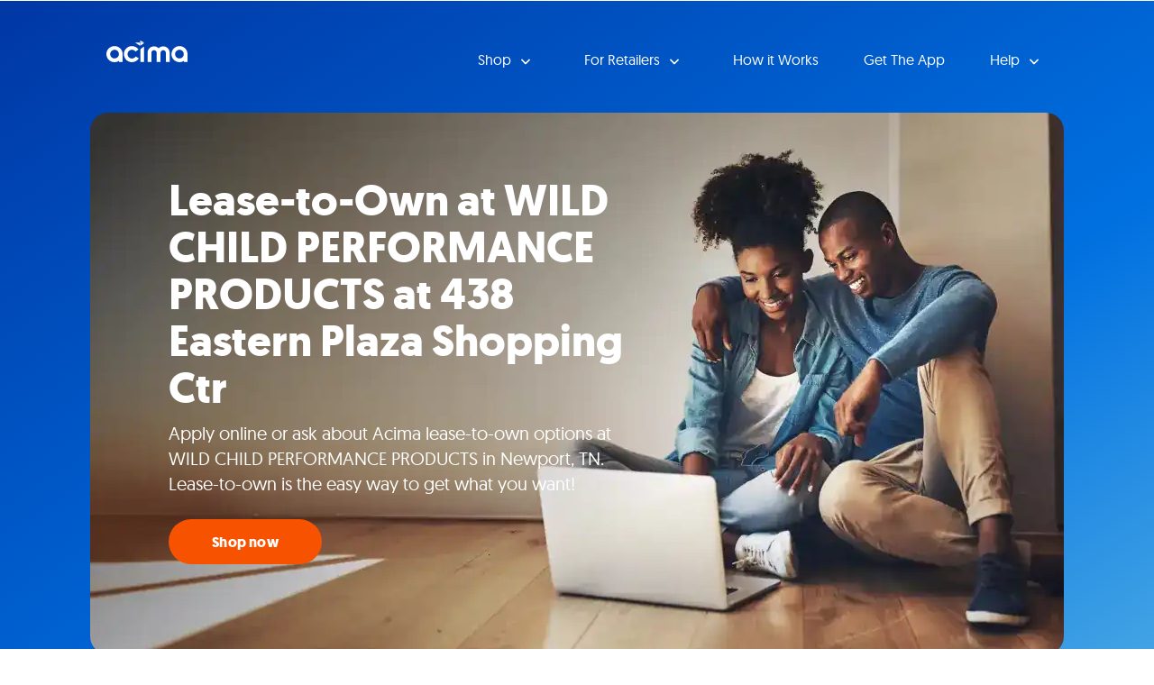

--- FILE ---
content_type: text/html
request_url: https://locations.acima.com/tennessee/newport/438-eastern-plaza-shopping-ctr/
body_size: 30877
content:
<!DOCTYPE html>
<html lang="en">
  <head>
      <meta charset="utf-8" />
      <meta http-equiv="X-UA-Compatible" content="IE=edge" />
      <meta name="viewport" content="width=device-width, initial-scale=1" />
      <title>WILD CHILD PERFORMANCE PRODUCTS , 438 Eastern Plaza Shopping Ctr, Newport | Lease-to-Own</title>
        <meta name="description" content="Bring home the things you need from WILD CHILD PERFORMANCE PRODUCTS  at 438 Eastern Plaza Shopping Ctr with help from Acima. We have lease-to-own options in Newport on many great products!" />
    <link rel="icon" href="/assets/dist/images/favicon.svg" type="image/svg" />
    <link href="https://locations.acima.com/tennessee/newport/438-eastern-plaza-shopping-ctr/" rel="canonical" />
    <script type="application/ld+json">
{"@context":"http://schema.org/","@type":"LocalBusiness","additionalProperty":[{"@type":"PropertyValue","propertyID":"website","value":"http://www.facebook.com/wildchildperformanceproducts"},{"@type":"PropertyValue","propertyID":"unitAddress"},{"@type":"PropertyValue","propertyID":"publicId","value":"M9B130E8F"},{"@type":"PropertyValue","propertyID":"guid","value":"loca-99f87fba-b65b-4c74-ac66-9e5ea93bb72e"},{"@type":"PropertyValue","propertyID":"furniture","value":"0"},{"@type":"PropertyValue","propertyID":"householdAppliances","value":"0"},{"@type":"PropertyValue","propertyID":"eyewear","value":"0"},{"@type":"PropertyValue","propertyID":"electronics","value":"0"},{"@type":"PropertyValue","propertyID":"autoPartsRepair","value":"1"},{"@type":"PropertyValue","propertyID":"mapLayer","value":"original"},{"@type":"PropertyValue","propertyID":"street","value":"Eastern Plaza Shopping Ctr"}],"address":{"@type":"PostalAddress","addressCountry":"US","addressLocality":"Newport","addressRegion":"TN","postalCode":"37821","streetAddress":"438 Eastern Plaza Shopping Ctr"},"branchCode":"71201","geo":{"@type":"GeoCoordinates","latitude":"35.966869","longitude":"-83.180768"},"logo":"https://file-optimizer.s3.amazonaws.com/acima/assets/acima-logo.svg","name":"WILD CHILD PERFORMANCE PRODUCTS ","telephone":"(423) 248-3128","openingHoursSpecification":[],"specialOpeningHoursSpecification":[],"openingHours":[],"image":"https://file-optimizer.s3.amazonaws.com/acima/assets/acima-logo.svg","containedInPlace":{"@type":"Place","name":"37821","alternateName":"37821, Tennessee, United States","containedInPlace":{"@type":"City","name":"Newport","alternateName":"Newport, Tennessee, United States","containedInPlace":{"@type":"State","name":"Tennessee","alternateName":"Tennessee, United States","containedInPlace":{"@type":"Country","name":"United States","alternateName":"United States","address":{"@type":"PostalAddress","addressCountry":"US"},"url":"https://locations.acima.com/"},"address":{"@type":"PostalAddress","addressCountry":"US","addressRegion":"TN"},"url":"https://locations.acima.com/tennessee/"},"address":{"@type":"PostalAddress","addressCountry":"US","addressLocality":"Newport","addressRegion":"TN"},"url":"https://locations.acima.com/tennessee/newport/"},"address":{"@type":"PostalAddress","addressCountry":"US","addressLocality":"Newport","addressRegion":"TN","postalCode":"37821"},"url":"https://locations.acima.com/tennessee/newport/37821/"},"hasPOS":[],"url":"https://locations.acima.com/tennessee/newport/438-eastern-plaza-shopping-ctr/"}    </script>
    <script type="application/ld+json">
      {
        "@context": "http://schema.org",
        "@type": "WebPage",
        "name": "WILD CHILD PERFORMANCE PRODUCTS , 438 Eastern Plaza Shopping Ctr, Newport | Lease-to-Own",
        "description": "Bring home the things you need from WILD CHILD PERFORMANCE PRODUCTS  at 438 Eastern Plaza Shopping Ctr with help from Acima. We have lease-to-own options in Newport on many great products!",
        "genre": ["Site Wide","Location"],
        "significantLink": [],
        "speakable": [{
          "@type": "SpeakableSpecification",
          "cssSelector": "body > .location .speakable"
        },{
          "@type": "SpeakableSpecification",
          "cssSelector": "#content > div.content > div"
        }],
        "copyrightHolder": {
          "@type": "Organization",
          "name": "Acima"
        },
        "copyrightYear": 2026,
        "headline": "Lease-to-Own at WILD CHILD PERFORMANCE PRODUCTS  at 438 Eastern Plaza Shopping Ctr",
        "url": "https://locations.acima.com/tennessee/newport/438-eastern-plaza-shopping-ctr/"
      }    </script>
    <script type="application/ld+json">
      {
        "@context": "http://schema.org/",
        "@type": "BreadcrumbList",
        "itemListElement": [{"@type":"ListItem","position":1,"item":{"@id":"/","name":"Locations"}},{"@type":"ListItem","position":2,"item":{"@id":"/tennessee/","name":"Tennessee"}},{"@type":"ListItem","position":3,"item":{"@id":"/tennessee/newport/","name":"Newport"}},{"@type":"ListItem","position":4,"item":{"@id":"/tennessee/newport/438-eastern-plaza-shopping-ctr/","name":"438 Eastern Plaza Shopping Ctr"}}]
      }
    </script>
    <style>
    </style>
    <script type="application/ld+json">
    {
      "@context": "http://schema.org",
      "@type": "FAQPage",
      "mainEntity": [
            {
              "@type": "Question",
              "name": "Complete the Lease",
              "acceptedAnswer": {
                "@type": "Answer",
                "text": "After all scheduled payments have been made as detailed in your agreement, the merchandise is yours to keep."
              }
            }
            {
              "@type": "Question",
              "name": "Early Purchase Savings",
              "acceptedAnswer": {
                "@type": "Answer",
                "text": "You can choose to purchase your item at any point during the lease at a discount.  The sooner you do so, the more you save."
              }
            }
            {
              "@type": "Question",
              "name": "Hassle-Free Returns",
              "acceptedAnswer": {
                "@type": "Answer",
                "text": "If you no longer want to keep an item, you have the option to return it in good condition with no further obligation."
              }
            }
        ]
    }    </script>
    <style id="critical">h1{font-family:inherit;font-weight:500;line-height:1.1;color:inherit}h1{margin-top:20px;margin-bottom:10px}.col-md-5,.col-md-7,.col-sm-6,.col-xs-12{position:relative;min-height:1px;padding-right:15px;padding-left:15px}.col-xs-12{float:left}@-ms-viewport{width:device-width}h1{font-family:'Roboto Slab',serif}@media (max-width:767px){.navbar-collapse .dropdown-toggle .caret{background:#fff;border:none}.navbar-collapse ul.navbar-nav li.close>a{background:#67a9ec;border:none}.navbar-collapse ul.navbar-nav li.close>a .fa{background:#050044;border:none}.top{background:#050044;border:none;background:#4f4f4f;border:none}.top .container{background:#050044;border:none}.navbar .navbar-toggle{background:#f2f8ff;border:none;background:#f2f8ff;border:none}.navbar .navbar-toggle .icon-bar{background:#fff;border:none}.navbar-collapse ul.navbar-nav>li>a{color:#050044;background:0 0;font-family:Geomanist;font-size:16px;font-weight:400;line-height:23px;text-transform:none;text-align:left;letter-spacing:0;border:none;background:#fff;border:none}.header-sm{border:none}.header{border:none}.header .container{border:none}.header-sm .container{border:none}.header-sm h1{color:#fff;background:0 0;font-family:Geomanist;font-size:32px;font-weight:700;line-height:36px;text-transform:none;text-align:left;letter-spacing:0;border:none}.header h1{color:#fff;background:0 0;font-family:Geomanist;font-size:32px;font-weight:700;line-height:36px;text-transform:none;text-align:left;letter-spacing:0;border:none}.heading-more-information .more-information .collapsible-title{color:#fff;background:0 0;font-family:Geomanist;font-size:16px;font-weight:400;line-height:23px;text-transform:none;text-align:left;letter-spacing:0;border:none}h2>a.dropdown-toggle{background:#0070e0;border:none}body .location .icons a{color:#0070e0;background:0 0;font-family:FontAwesome;font-size:25px;font-weight:400;line-height:28.75px;text-transform:none;text-align:center;letter-spacing:0;border:none;color:#0070e0;background:0 0;font-family:Geomanist;font-size:12px;font-weight:400;line-height:15px;text-transform:none;text-align:center;letter-spacing:0;border:none}body>.location .icons .fa{color:#0070e0;background:0 0;font-family:FontAwesome;font-size:25px;font-weight:400;line-height:28.75px;text-transform:none;text-align:center;letter-spacing:0;border:none}body>.location{background:#fff;border:none}body>.location .location-detail{color:#4f4f4f;background:0 0;font-family:Geomanist;font-size:14px;font-weight:400;line-height:18px;text-transform:none;text-align:center;letter-spacing:0;border:none;background:#fff;min-height:auto;border-color:#ccc;border-width:1px;border-radius:0}body>.location .location-detail strong.name{color:#3b3b3b;background:0 0;font-family:Geomanist;font-size:22px;font-weight:700;line-height:25px;text-transform:uppercase;text-align:center;letter-spacing:0;border:none}body>.location a{color:#0070e0;background:0 0;font-family:Geomanist;font-size:14px;font-weight:400;line-height:18px;text-transform:none;text-align:center;letter-spacing:0;border:none}.header .header-anchor-button,.header-sm .header-anchor-button{color:#fff;background:0 0;font-family:Geomanist;font-size:16px;font-weight:700;line-height:20px;text-transform:none;text-align:center;letter-spacing:.20799999237060549px;border:none;background:#f75200;border-color:#f75200;border-width:3px;border-radius:96px}}@media (min-width:768px){.dropdown-toggle .caret{color:#fff;background:0 0;font-family:FontAwesome;font-size:18px;font-weight:400;line-height:18px;text-transform:none;text-align:center;letter-spacing:0;border:none}.navbar-collapse .dropdown-toggle .caret{background:#fff;border:none}.navbar-collapse ul.navbar-nav li.close>a{background:#67a9ec;border:none}.navbar-collapse ul.navbar-nav li.close>a .fa{background:#050044;border:none}.top{background:#050044;border:none;background:#4f4f4f;border:none}.top .container{background:#050044;border:none}.navbar .navbar-toggle{background:#f2f8ff;border:none;background:#f2f8ff;border:none}.navbar .navbar-toggle .icon-bar{background:#fff;border:none}.navbar-collapse ul.navbar-nav>li>a{color:#050044;background:0 0;font-family:Geomanist;font-size:16px;font-weight:400;line-height:23px;text-transform:none;text-align:left;letter-spacing:0;border:none;background:#fff;border:none}.header-sm{border:none}.header{border:none}.header .container{border:none}.header-sm .container{border:none}.header-sm h1{color:#fff;background:0 0;font-family:Geomanist;font-size:36px;font-weight:700;line-height:40px;text-transform:none;text-align:left;letter-spacing:0;border:none}.header h1{color:#fff;background:0 0;font-family:Geomanist;font-size:36px;font-weight:700;line-height:40px;text-transform:none;text-align:left;letter-spacing:0;border:none}body .location .icons a{color:#0070e0;background:0 0;font-family:FontAwesome;font-size:25px;font-weight:400;line-height:28.75px;text-transform:none;text-align:center;letter-spacing:0;border:none;color:#0070e0;background:0 0;font-family:Geomanist;font-size:12px;font-weight:400;line-height:15px;text-transform:none;text-align:center;letter-spacing:0;border:none}body>.location .icons .fa{color:#0070e0;background:0 0;font-family:FontAwesome;font-size:25px;font-weight:400;line-height:28.75px;text-transform:none;text-align:center;letter-spacing:0;border:none}body>.location{background:#fff;border:none}body>.location .location-detail{color:#4f4f4f;background:0 0;font-family:Geomanist;font-size:14px;font-weight:400;line-height:18px;text-transform:none;text-align:center;letter-spacing:0;border:none;background:#fff;min-height:auto;border-color:#ccc;border-width:1px;border-radius:0}body>.location .location-detail strong.name{color:#3b3b3b;background:0 0;font-family:Geomanist;font-size:22px;font-weight:700;line-height:25px;text-transform:uppercase;text-align:center;letter-spacing:0;border:none}body>.location a{color:#0070e0;background:0 0;font-family:Geomanist;font-size:14px;font-weight:400;line-height:18px;text-transform:none;text-align:center;letter-spacing:0;border:none}.header .header-anchor-button,.header-sm .header-anchor-button{color:#fff;background:0 0;font-family:Geomanist;font-size:16px;font-weight:700;line-height:20px;text-transform:none;text-align:center;letter-spacing:.20799999237060549px;border:none;background:#f75200;border-color:#f75200;border-width:3px;border-radius:96px}h2>a.dropdown-toggle{color:#fff;background:0 0;font-family:Geomanist;font-size:16px;font-weight:400;line-height:23px;text-transform:none;text-align:left;letter-spacing:0;border:none}body>.location .container{background:#fff;border:none}body .location .container .row .col-md-5{background:#fff;border-color:#ccc;border-width:1px;border-radius:0}body>.location .container>.row>.col-md-5{background:#fff;border-color:#ccc;border-width:1px;border-radius:0}.container{width:750px}}html{font-family:sans-serif;-webkit-text-size-adjust:100%;-ms-text-size-adjust:100%}body{margin:0}nav{display:block}a{background-color:transparent}strong{font-weight:700}h1{margin:.67em 0;font-size:2em}hr{height:0;-webkit-box-sizing:content-box;-moz-box-sizing:content-box;box-sizing:content-box}button{margin:0;font:inherit;color:inherit}button{overflow:visible}button{text-transform:none}button{-webkit-appearance:button}button::-moz-focus-inner{padding:0;border:0}*{-webkit-box-sizing:border-box;-moz-box-sizing:border-box;box-sizing:border-box}:after,:before{-webkit-box-sizing:border-box;-moz-box-sizing:border-box;box-sizing:border-box}html{font-size:10px}body{font-family:"Helvetica Neue",Helvetica,Arial,sans-serif;font-size:14px;line-height:1.42857143;color:#333;background-color:#fff}button{font-family:inherit;font-size:inherit;line-height:inherit}a{color:#337ab7;text-decoration:none}hr{margin-top:20px;margin-bottom:20px;border:0;border-top:1px solid #eee}h1,h2{font-family:inherit;font-weight:500;line-height:1.1;color:inherit}h1,h2{margin-top:20px;margin-bottom:10px}h1{font-size:36px}h2{font-size:30px}p{margin:0 0 10px}.text-center{text-align:center}ul{margin-top:0;margin-bottom:10px}ul ul{margin-bottom:0}.container{padding-right:15px;padding-left:15px;margin-right:auto;margin-left:auto}@media (min-width:992px){.container{width:970px}}@media (min-width:1200px){.container{width:1170px}}.row{margin-right:-15px;margin-left:-15px}.col-md-5,.col-md-7,.col-sm-6,.col-xs-12,.col-xs-4{position:relative;min-height:1px;padding-right:15px;padding-left:15px}.col-xs-12,.col-xs-4{float:left}.col-xs-12{width:100%}.col-xs-4{width:33.33333333%}@media (min-width:768px){.col-sm-6{float:left}.col-sm-6{width:50%}}@media (min-width:992px){.col-md-5,.col-md-7{float:left}.col-md-7{width:58.33333333%}.col-md-5{width:41.66666667%}}.btn{display:inline-block;padding:6px 12px;margin-bottom:0;font-size:14px;font-weight:400;line-height:1.42857143;text-align:center;white-space:nowrap;vertical-align:middle;-ms-touch-action:manipulation;touch-action:manipulation;background-image:none;border:1px solid transparent;border-radius:4px}.btn-danger{color:#fff;background-color:#d9534f;border-color:#d43f3a}.collapse{display:none}.caret{display:inline-block;width:0;height:0;margin-left:2px;vertical-align:middle;border-top:4px dashed;border-right:4px solid transparent;border-left:4px solid transparent}.dropdown{position:relative}.dropdown-menu{position:absolute;top:100%;left:0;z-index:1000;display:none;float:left;min-width:160px;padding:5px 0;margin:2px 0 0;font-size:14px;text-align:left;list-style:none;background-color:#fff;-webkit-background-clip:padding-box;background-clip:padding-box;border:1px solid #ccc;border:1px solid rgba(0,0,0,.15);border-radius:4px;-webkit-box-shadow:0 6px 12px rgba(0,0,0,.175);box-shadow:0 6px 12px rgba(0,0,0,.175)}.dropdown-menu>li>a{display:block;padding:3px 20px;clear:both;font-weight:400;line-height:1.42857143;color:#333;white-space:nowrap}.nav{padding-left:0;margin-bottom:0;list-style:none}.nav>li{position:relative;display:block}.nav>li>a{position:relative;display:block;padding:10px 15px}.navbar{position:relative;min-height:50px;margin-bottom:20px;border:1px solid transparent}.navbar-collapse{padding-right:15px;padding-left:15px;overflow-x:visible;-webkit-overflow-scrolling:touch;border-top:1px solid transparent;-webkit-box-shadow:inset 0 1px 0 rgba(255,255,255,.1);box-shadow:inset 0 1px 0 rgba(255,255,255,.1)}.container>.navbar-header{margin-right:-15px;margin-left:-15px}.navbar-brand{float:left;height:50px;padding:15px;font-size:18px;line-height:20px}@media (min-width:768px){.navbar{border-radius:4px}.navbar-header{float:left}.navbar-collapse{width:auto;border-top:0;-webkit-box-shadow:none;box-shadow:none}.navbar-collapse.collapse{display:block!important;height:auto!important;padding-bottom:0;overflow:visible!important}.container>.navbar-header{margin-right:0;margin-left:0}.navbar>.container .navbar-brand{margin-left:-15px}.navbar-toggle{display:none}}.navbar-toggle{position:relative;float:right;padding:9px 10px;margin-top:8px;margin-right:15px;margin-bottom:8px;background-color:transparent;background-image:none;border:1px solid transparent;border-radius:4px}.navbar-toggle .icon-bar{display:block;width:22px;height:2px;border-radius:1px}.navbar-toggle .icon-bar+.icon-bar{margin-top:4px}.navbar-nav{margin:7.5px -15px}.navbar-nav>li>a{padding-top:10px;padding-bottom:10px;line-height:20px}.navbar-nav>li>.dropdown-menu{margin-top:0;border-top-left-radius:0;border-top-right-radius:0}@media (min-width:768px){.navbar-nav{float:left;margin:0}.navbar-nav>li{float:left}.navbar-nav>li>a{padding-top:15px;padding-bottom:15px}.navbar-right{float:right!important;margin-right:-15px}}.navbar-default{background-color:#f8f8f8;border-color:#e7e7e7}.navbar-default .navbar-brand{color:#777}.navbar-default .navbar-toggle{border-color:#ddd}.navbar-default .navbar-toggle .icon-bar{background-color:#888}.navbar-inverse{background-color:#222;border-color:#080808}.navbar-inverse .navbar-brand{color:#9d9d9d}.navbar-inverse .navbar-nav>li>a{color:#9d9d9d}.navbar-inverse .navbar-toggle{border-color:#333}.navbar-inverse .navbar-toggle .icon-bar{background-color:#fff}.alert{padding:15px;margin-bottom:20px;border:1px solid transparent;border-radius:4px}.close{float:right;font-size:21px;font-weight:700;line-height:1;color:#000;text-shadow:0 1px 0 #fff;opacity:.2}.container:after,.container:before,.nav:after,.nav:before,.navbar-collapse:after,.navbar-collapse:before,.navbar-header:after,.navbar-header:before,.navbar:after,.navbar:before,.row:after,.row:before{display:table;content:" "}.container:after,.nav:after,.navbar-collapse:after,.navbar-header:after,.navbar:after,.row:after{clear:both}.visible-xs{display:none!important}@media (max-width:767px){.visible-xs{display:block!important}.hidden-xs{display:none!important}}@media (min-width:768px) and (max-width:991px){.hidden-sm{display:none!important}}@media (min-width:992px) and (max-width:1199px){.hidden-md{display:none!important}}@media (min-width:1200px){.hidden-lg{display:none!important}}.fa{display:inline-block;font:14px/1 FontAwesome;font-size:inherit;text-rendering:auto;-webkit-font-smoothing:antialiased;-moz-osx-font-smoothing:grayscale}.fa-search:before{content:"\f002"}.fa-times:before{content:"\f00d"}.fa-map-marker:before{content:"\f041"}.fa-phone:before{content:"\f095"}.sr-only{position:absolute;width:1px;height:1px;padding:0;margin:-1px;overflow:hidden;clip:rect(0,0,0,0);border:0}body>.alert{padding:0;margin:0;border:0;border-radius:0}body>.alert .container{padding:0}:root{--xs-brand-height:35px;--xs-brand-width:70px;--sm-brand-height:50px;--sm-brand-width:100px;--md-menu-brand-height:40px;--md-menu-brand-width:80px;--border-width:2px;--brand-1:url('[data-uri]');--brand-2:url('[data-uri]');--brand-3:transparent}:root{--primary-lightest:green;--primary-lighter:green;--primary-light:green;--primary:green;--primary-darker:green;--primary-darkest:green;--text-lightest:#0f0;--text-lighter:#0f0;--text-light:#0f0;--text:#0f0;--text-dark:#0f0;--text-darker:#0f0;--text-darkest:#0f0;--contrast:green;--contrast-text:#0f0;--font-heading:'Roboto Slab',serif;--font-text:'Open Sans',sans-serif}:root{--xs-button-background:var(--contrast);--xs-button-border:var(--contrast-text);--xs-button-color:var(--text-lightest);--xs-button-hover-background:var(--primary-lighter);--xs-button-hover-border:var(--contrast);--xs-button-hover-color:var(--text);--xs-button-alt-background:var(--contrast);--xs-button-alt-border:var(--contrast-text);--xs-button-alt-color:var(--text-lightest);--xs-button-alt-hover-background:var(--primary-lighter);--xs-button-alt-hover-border:var(--contrast);--xs-button-alt-hover-color:var(--text);--xs-drawer-background:var(--primary-darker);--xs-drawer-color:var(--text-lightest);--xs-link-color:var(--text);--xs-placeholder-color:var(--text-light);--xs-spinner-color:var(--text-lighter);--xs-alert-background:var(--primary-darker);--xs-alert-color:var(--text-lightest);--xs-top-background:var(--primary-darkest);--xs-top-border:var(--text-lightest);--xs-top-link-color:var(--text-lightest);--xs-top-link-hover-color:var(--text-lighter);--xs-top-divider-background:var(--text-darkest);--xs-top-phone-color:var(--contrast);--xs-top-phone-background:var(--primary-lightest);--xs-top-phone-border:var(--text-light);--xs-top-phone-button-background:var(--primary-lightest);--xs-top-phone-button-border:var(--text-lighter);--xs-top-phone-button-color:var(--contrast);--xs-hamburger-background:var(--contrast);--xs-hamburger-border:var(--contrast-text);--xs-hamburger-color:var(--text-lightest);--xs-menu-background:var(--text-darkest);--xs-menu-border:var(--primary-darker);--xs-menu-close-background:var(--contrast-text);--xs-menu-close-color:var(--text-lightest);--xs-menu-item-background:var(--contrast);--xs-menu-item-border:var(--contrast-text);--xs-menu-item-color:var(--text-lightest);--xs-menu-hover-background:var(--primary-lighter);--xs-menu-hover-color:var(--text);--xs-menu-hover-border:var(--contrast);--xs-menu-top-background:var(--primary-darkest);--xs-menu-top-border:var(--text-darkest);--xs-menu-top-text-background:var(--primary-darker);--xs-menu-top-text-border:var(--text-darkest);--xs-menu-top-text-color:var(--text-lightest);--xs-menu-utility-background:var(--primary);--xs-menu-utility-border:var(--text-lightest);--xs-submenu-item-background:var(--primary-darker);--xs-submenu-item-border:var(--text-lightest);--xs-submenu-hover-background:var(--primary-lightest);--xs-submenu-hover-color:var(--text);--xs-header-background:var(--primary-light);--xs-header-color:var(--text-darker);--xs-header-link-color:var(--contrast);--xs-header-link-hover-color:var(--contrast-text);--xs-cta-background:var(--primary-darkest);--xs-cta-border:var(--primary-lightest);--xs-cta-color:var(--text-lightest);--xs-cta-hover-color:var(--text-lighter);--xs-cta-button-background:var(--xs-button-background);--xs-cta-button-border:var(--xs-button-border);--xs-cta-button-color:var(--xs-button-color);--xs-cta-button-hover-background:var(--xs-button-hover-background);--xs-cta-button-hover-border:var(--xs-button-hover-border);--xs-cta-button-hover-color:var(--xs-button-hover-color);--xs-404-background:var(--primary-lightest);--xs-404-color:var(--text);--xs-404-heading-color:var(--text-darker);--xs-category-hero-background:var(--primary-lighter);--xs-category-hero-color:var(--text);--xs-category-hero-heading-color:var(--text-darker);--xs-locator-background:var(--primary-lightest);--xs-locator-color:var(--text-dark);--xs-locator-geocoder-border:var(--text-lighter);--xs-locator-item-background:var(--primary-lightest);--xs-locator-item-color:var(--text);--xs-locator-link-color:var(--contrast);--xs-locator-link-hover-color:var(--contrast-text);--xs-locator-locate-background:var(--contrast);--xs-locator-locate-border:var(--contrast-text);--xs-locator-locate-color:var(--text-lightest);--xs-locator-locate-hover-background:var(--primary-lighter);--xs-locator-locate-hover-border:var(--contrast);--xs-locator-locate-hover-color:var(--text);--xs-locator-button-background:var(--xs-button-alt-background);--xs-locator-button-border:var(--xs-button-alt-border);--xs-locator-button-color:var(--xs-button-alt-color);--xs-locator-button-hover-background:var(--xs-button-alt-hover-background);--xs-locator-button-hover-border:var(--xs-button-alt-hover-border);--xs-locator-button-hover-color:var(--xs-button-alt-hover-color);--xs-locator-list-background:var(--primary);--xs-locator-list-special-hours-color:var(--contrast-text);--xs-locator-list-error-background:var(--primary-lighter);--xs-locator-list-button-background:var(--xs-button-alt-background);--xs-locator-list-button-border:var(--xs-button-alt-border);--xs-locator-list-button-color:var(--xs-button-alt-color);--xs-locator-list-button-hover-background:var(--xs-button-alt-hover-background);--xs-locator-list-button-hover-border:var(--xs-button-alt-hover-border);--xs-locator-list-button-hover-color:var(--xs-button-alt-hover-color);--xs-locator-error-background:var(--primary-lightest);--xs-locator-error-border:var(--contrast-text);--xs-locator-error-color:var(--text);--xs-locator-more-background:var(--primary-lightest);--xs-locator-more-color:var(--text);--xs-locator-more-button-background:var(--contrast);--xs-locator-more-button-border:var(--contrast-text);--xs-locator-more-button-color:var(--text-lightest);--xs-locator-more-button-hover-background:var(--primary-lighter);--xs-locator-more-button-hover-border:var(--contrast);--xs-locator-more-button-hover-color:var(--text);--xs-locator-start-background:url('/assets/dist/images/locator-start-bg-image-xs.png');--xs-mapbox-background:#aecef3;--xs-search-background:var(--primary-light);--xs-search-border:var(--text-darkest);--xs-search-button-background:var(--contrast);--xs-search-button-border:var(--contrast-text);--xs-search-button-color:var(--text-lightest);--xs-search-button-hover-background:var(--primary-lighter);--xs-search-button-hover-border:var(--contrast);--xs-search-button-hover-color:var(--text);--xs-search-input-background:var(--primary-lightest);--xs-search-input-border:var(--contrast);--xs-location-background:var(--primary);--xs-location-heading-background:var(--primary-darker);--xs-location-heading-color:var(--text-lightest);--xs-location-color:var(--text);--xs-location-container-background:var(--primary-lightest);--xs-location-detail-holiday-hours-color:var(--contrast-text);--xs-location-link-color:var(--contrast);--xs-location-link-hover-color:var(--contrast-text);--xs-location-strong-color:var(--text-darker);--xs-location-button-background:var(--xs-button-alt-background);--xs-location-button-border:var(--xs-button-alt-border);--xs-location-button-color:var(--xs-button-alt-color);--xs-location-button-hover-background:var(--xs-button-alt-hover-background);--xs-location-button-hover-border:var(--xs-button-alt-hover-border);--xs-location-button-hover-color:var(--xs-button-alt-hover-color);--xs-events-background:var(--primary-lighter);--xs-events-color:var(--text);--xs-events-heading-color:var(--text-darker);--xs-events-link-color:var(--contrast);--xs-events-link-hover-color:var(--contrast-text);--xs-events-event-background:var(--primary-lightest);--xs-events-event-border:var(--text-lighter);--xs-events-event-color:var(--text);--xs-events-event-heading-color:var(--text-darker);--xs-events-button-background:var(--xs-button-alt-background);--xs-events-button-border:var(--xs-button-alt-border);--xs-events-button-color:var(--xs-button-alt-color);--xs-events-button-hover-background:var(--xs-button-alt-hover-background);--xs-events-button-hover-border:var(--xs-button-alt-hover-border);--xs-events-button-hover-color:var(--xs-button-alt-hover-color);--xs-events-show-more-border-color:var(--primary-darker);--xs-offers-background:var(--primary-light);--xs-offers-color:var(--text);--xs-offers-link-color:var(--contrast);--xs-offers-link-hover-color:var(--contrast-text);--xs-offers-title-color:var(--text-darker);--xs-offers-grid-wrapper-border:var(--primary-darker);--xs-offers-grid-separator-border:var(--primary-lightest);--xs-offers-grid-item-background:var(--primary-lightest);--xs-offers-grid-item-border:var(--primary-lightest);--xs-offers-grid-item-separator-border:var(--primary-darker);--xs-offers-grid-item-image-only-background:var(--primary-light);--xs-offers-grid-item-image-only-border:var(--primary-darker);--xs-offer-color:var(--text);--xs-offer-title-color:var(--text-darker);--xs-offer-price-color:var(--text-darker);--xs-offer-cta-button-background:var(--xs-button-alt-background);--xs-offer-cta-button-border:var(--xs-button-alt-border);--xs-offer-cta-button-color:var(--xs-button-alt-color);--xs-offer-cta-button-hover-background:var(--xs-button-alt-hover-background);--xs-offer-cta-button-hover-border:var(--xs-button-alt-hover-border);--xs-offer-cta-button-hover-color:var(--xs-button-alt-hover-color);--xs-offer-secondary-action-link-color:var(--contrast);--xs-offer-expires-color:var(--text);--xs-offer-more-background:var(--primary-lightest);--xs-offer-view-more-color:var(--contrast);--xs-reviews-background:var(--primary-light);--xs-reviews-border:var(--primary-darker);--xs-reviews-color:var(--text-darker);--xs-reviews-link-color:var(--contrast);--xs-reviews-button-background:var(--xs-button-alt-background);--xs-reviews-button-border:var(--xs-button-alt-border);--xs-reviews-button-color:var(--xs-button-alt-color);--xs-reviews-button-hover-background:var(--xs-button-alt-hover-background);--xs-reviews-button-hover-border:var(--xs-button-alt-hover-border);--xs-reviews-button-hover-color:var(--xs-button-alt-hover-color);--xs-review-background:var(--primary-lightest);--xs-review-border:var(--primary);--xs-review-color:var(--text);--xs-review-title-color:var(--text-darker);--xs-review-disabled:var(--primary);--xs-review-star-color:var(--text-darkest);--xs-review-unstar-color:var(--text-lighter);--xs-review-more-background:var(--primary-lightest);--xs-review-view-more-color:var(--contrast);--xs-content-background:var(--primary-lightest);--xs-content-color:var(--text);--xs-content-more-info-color:var(--text-lightest);--xs-content-heading-color:var(--text-darker);--xs-content-link-color:var(--contrast);--xs-content-link-hover-color:var(--contrast-text);--xs-content-button-background:var(--xs-button-alt-background);--xs-content-button-border:var(--xs-button-alt-border);--xs-content-button-color:var(--xs-button-alt-color);--xs-content-button-hover-background:var(--xs-button-alt-hover-background);--xs-content-button-hover-border:var(--xs-button-alt-hover-border);--xs-content-button-hover-color:var(--xs-button-alt-hover-color);--xs-content-legal-background:var(--primary-lightest);--xs-content-legal-color:var(--text);--xs-content-legal-border:var(--primary);--xs-content-legal-link-color:var(--contrast);--xs-content-legal-link-hover-color:var(--contrast-text);--xs-body-cta-background:var(--primary-light);--xs-body-cta-color:var(--text-darker);--xs-body-cta-link-color:var(--contrast);--xs-body-cta-link-hover-color:var(--contrast-text);--xs-body-cta-button-background:var(--xs-button-background);--xs-body-cta-button-border:var(--xs-button-border);--xs-body-cta-button-color:var(--xs-button-color);--xs-body-cta-button-hover-background:var(--xs-button-hover-background);--xs-body-cta-button-hover-border:var(--xs-button-hover-border);--xs-body-cta-button-hover-color:var(--xs-button-hover-color);--xs-categories-background:var(--primary-lighter);--xs-categories-color:var(--text);--xs-categories-heading-color:var(--text-darker);--xs-categories-link-color:var(--contrast);--xs-categories-link-hover-color:var(--contrast-text);--xs-categories-item-background:var(--primary-darkest);--xs-categories-item-border-color:var(--text-lightest);--xs-categories-item-color:var(--text-lightest);--xs-secondary-content-more-info-color:var(--text-lightest);--xs-secondary-content-background:var(--primary-light);--xs-secondary-content-color:var(--text-darker);--xs-secondary-content-link-color:var(--contrast);--xs-secondary-content-link-hover-color:var(--contrast-text);--xs-secondary-content-button-background:var(--xs-button-background);--xs-secondary-content-button-border:var(--xs-button-border);--xs-secondary-content-button-color:var(--xs-button-color);--xs-secondary-content-button-hover-background:var(--xs-button-hover-background);--xs-secondary-content-button-hover-border:var(--xs-button-hover-border);--xs-secondary-content-button-hover-color:var(--xs-button-hover-color);--xs-links-background:var(--primary-lightest);--xs-links-color:var(--text);--xs-links-link-color:var(--text);--xs-links-locations-more-background:var(--primary-lightest);--xs-links-locations-more-border:var(--text-light);--xs-links-locations-more-color:var(--contrast);--xs-links-locations-more-caret-color:var(--contrast);--xs-links-locations-more-hover-background:var(--primary-darkest);--xs-links-locations-more-hover-color:var(--primary-lightest);--xs-links-button-background:var(--xs-button-alt-background);--xs-links-button-border:var(--xs-button-alt-border);--xs-links-button-color:var(--xs-button-alt-color);--xs-links-button-hover-background:var(--xs-button-alt-hover-background);--xs-links-button-hover-border:var(--xs-button-alt-hover-border);--xs-links-button-hover-color:var(--xs-button-alt-hover-color);--xs-email-signup-background:var(--primary);--xs-email-signup-color:var(--text-dark);--xs-email-signup-panel-background:var(--primary-lighter);--xs-email-signup-panel-border:var(--text-darkest);--xs-email-signup-panel-link-color:var(--contrast);--xs-email-signup-panel-link-hover-color:var(--contrast-text);--xs-email-signup-button-background:var(--xs-button-alt-background);--xs-email-signup-button-border:var(--xs-button-alt-border);--xs-email-signup-button-color:var(--xs-button-alt-color);--xs-email-signup-button-hover-background:var(--xs-button-alt-hover-background);--xs-email-signup-button-hover-border:var(--xs-button-alt-hover-border);--xs-email-signup-button-hover-color:var(--xs-button-alt-hover-color);--xs-email-signup-input-background:var(--primary-lightest);--xs-email-signup-input-border:var(--text-lighter);--xs-email-signup-input-color:var(--text-lighter);--xs-footer-background:var(--primary-darkest);--xs-footer-border:var(--text-darkest);--xs-footer-color:var(--text-lightest);--xs-footer-legal-color:var(--text-lighter);--xs-footer-rule-color:var(--text-lighter);--xs-team-member-background:var(--primary-lighter);--xs-team-member-color:var(--text);--xs-team-member-heading-color:var(--text-darker);--xs-team-member-link-color:var(--contrast);--xs-team-member-link-hover-color:var(--contrast-text);--xs-team-member-item-background:var(--primary-darkest);--xs-team-member-item-border-color:var(--text-lightest);--xs-team-member-item-color:var(--text-lightest);--xs-team-member-grid-wrapper-border:var(--primary-darker);--xs-team-member-view-more-color:var(--contrast);--sm-drawer-caret-color:var(--contrast-text);--sm-banner-background:var(--primary-lightest);--sm-top-background:var(--primary);--sm-top-container-background:var(--primary-darkest);--sm-header-background:var(--primary-darker);--sm-header-container-background:var(--primary-light);--sm-cta-background:var(--text-darkest);--sm-category-hero-background:var(--primary);--sm-category-hero-container-background:var(--primary-lighter);--sm-category-item-hover-background:var(--primary-lighter);--sm-category-item-hover-border:var(--contrast);--sm-category-item-hover-color:var(--text);--sm-404-background:var(--primary-light);--sm-404-container-background:var(--primary-lightest);--sm-locator-drawer-background:var(--primary);--sm-locator-drawer-color:var(--text);--sm-locator-drawer-container-background:var(--primary-lighter);--sm-locator-background:var(--primary-light);--sm-locator-border:var(--text-darkest);--sm-locator-container-background:var(--primary-lightest);--sm-locator-active-background:var(--primary-lightest);--sm-locator-divider:var(--primary);--sm-locator-start-background:url('/assets/dist/images/locator-start-bg-image-sm.png');--sm-locator-error-background:var(--primary-lightest);--sm-locator-error-border:var(--contrast-text);--sm-search-color:var(--text-darker);--sm-location-background:var(--primary-light);--sm-location-container-background:var(--primary-light);--sm-location-detail-background:var(--primary-lightest);--sm-events-background:var(--primary-darker);--sm-events-container-background:var(--primary-lighter);--sm-offers-background:var(--primary-darker);--sm-offers-container-background:var(--primary-light);--sm-offers-grid-item-border:var(--primary-darker);--sm-reviews-background:var(--primary-darker);--sm-reviews-container-background:var(--primary-light);--sm-review-divider-background:var(--primary-darker);--sm-content-background:var(--primary-lighter);--sm-content-container-background:var(--primary-lightest);--sm-content-legal-background:var(--primary);--sm-content-legal-container-background:var(--primary-lightest);--sm-body-cta-background:var(--primary-darkest);--sm-body-cta-container-background:var(--primary-light);--sm-categories-background:var(--primary);--sm-categories-container-background:var(--primary-lighter);--sm-categories-item-background:var(--primary-darker);--sm-categories-item-border:var(--text-darkest);--sm-secondary-content-background:var(--primary-darkest);--sm-secondary-content-container-background:var(--primary-light);--sm-links-background:var(--primary-light);--sm-links-color:var(--text-light);--sm-links-container-background:var(--primary-lightest);--sm-links-caret-color:var(--contrast-text);--sm-email-signup-background:var(--primary-lighter);--sm-email-signup-container-background:var(--primary);--sm-footer-background:var(--primary);--sm-footer-container-background:var(--primary-darkest);--md-top-background:var(--primary);--md-top-color:var(--text-lightest);--md-top-container-background:var(--primary-darkest);--md-top-link-border:var(--primary-darker);--md-top-link-color:var(--text-lightest);--md-top-phone-border:var(--text-lightest);--md-menu-background:var(--primary);--md-menu-container-background:var(--primary-darkest);--md-menu-container-border:var(--text-lightest);--md-header-background:var(--primary-darker);--md-header-color:var(--text-darker);--md-header-container-background:var(--primary-light);--md-locator-background:var(--primary-lightest);--md-locator-item-border:var(--text-lighter);--md-locator-list-error-border:var(--text-light);--md-location-detail-additional-info-border:var(--text-lighter);--md-location-detail-border:var(--text-darkest)}.heading-more-information{margin:0}.heading-more-information .more-information{padding:16px 20px}.heading-more-information .more-information .collapsible-title{color:#0f0;font-weight:600;font-size:16px;line-height:18px}.content .container p{color:#0f0;font-weight:400;font-size:16px;line-height:26px;margin-bottom:12px}@media (min-width:768px) and (max-width:991px){.content .container p{font-size:15px;line-height:24px}body>.location .container>.row>.col-md-5{max-width:355px}}.footer .columns .navbar-nav>li{padding:0}@media (min-width:768px){.footer .columns .navbar-nav>li{padding:0 15px;display:block;float:left}}@media (min-width:480px) and (max-width:767px){.footer .columns .navbar-nav>li.col-xs-12{display:block;float:left;width:50%}.footer .columns .navbar-nav>li.col-xs-12.visible-xs{width:100%}}.footer hr{margin:0;border-top:1px solid #0f0}@media (min-width:992px){.footer hr{margin:0 0 20px}}.footer .container .navbar-brand span{display:none}.footer .nav>li{display:inline-block;white-space:nowrap;float:none}.header .header-anchor-button,.header-sm .header-anchor-button{box-sizing:border-box;height:50px;width:170px;border:2px solid;border-radius:10px;font-size:16px;font-weight:700;letter-spacing:0;line-height:16px;text-align:center;padding:16px 0;margin-top:15px}.header-sm .header-anchor-button{margin-bottom:20px}.header-sm{background-color:green;color:#0f0;text-align:center}.header-sm .container{background-color:green}.header-sm h1{font-size:16px;line-height:18px;font-weight:700;padding:10px 5px;margin:0}@media (min-width:768px){.header-sm h1{font-size:26px;line-height:28px;padding:21px 15px}.header{background-color:#0f0}.header .container{background-color:green}}.header .col-xs-12{min-height:0}.header-sm h1{margin-top:0;padding-top:15px}@media (min-width:768px){.header-sm h1{margin-top:0;padding-top:24px}}@media (min-width:992px){.header{background-color:green;color:#0f0}.header .container{background-color:green;padding:0}.header .container>.row{display:table;width:100%;margin:0}.header h1{margin-top:0;padding-top:32px}}@media (min-width:1200px){.header h1{margin-top:0;padding-top:42px}}@media (min-width:576px) and (max-width:768px){.infolist p{padding-top:10px}}.infolist .container ul{list-style:none;margin-top:20px}.infolist .container ul li.group-item{counter-increment:item;margin-left:50px;margin-bottom:25px}.infolist .container ul li.group-item:first-child{margin-top:25px}.infolist .container ul li.group-item p{color:#0f0;font-family:"Open Sans";font-size:15px;letter-spacing:0;line-height:22px}.infolist .container ul li.group-item:before{display:table;position:absolute;content:counter(item,decimal);background-color:#0f0;color:green;font-size:16px;width:36px;height:36px;border-radius:100%;line-height:36px!important;text-align:center;margin-left:-45px;margin-top:-5px;font-weight:700}@media (max-width:1200px){.infolist .container ul{padding-left:20px!important}}@media (max-width:575.98px){.infolist .container p{font-family:"Open Sans";font-size:14px;letter-spacing:0;line-height:21px}.infolist .container ul{padding-left:0!important}.infolist .container ul li.group-item:before{max-width:30px;max-height:30px;line-height:30px!important;line-height:30px;margin-left:-40px;margin-top:0}.infolist .container ul li.group-item p{font-family:"Open Sans";font-size:13px;letter-spacing:0;line-height:19px}.infolist .container ul li:last-child{padding-bottom:0;margin-bottom:0}}@media (min-width:576px){.infolist .container ul{margin-top:40px}.infolist .container ul li:last-child{padding-bottom:0;margin-bottom:0}}@media (max-width:767px){.content .container p{font-size:14px;line-height:21px;margin-bottom:10px}.infolist .container p{padding-top:0}.respond-xs{display:none}}body>.location{background:green;padding:10px}body>.location .container{background:green;padding:20px 15px 0}body>.location a{color:green}body>.location .location-detail{text-align:center;font-size:14px;line-height:18px;color:#0f0}@media (min-width:768px){body>.location{padding:0;background:green}body>.location .container{padding:0 15px;background:green}body>.location .container>.row{display:flex}body>.location .container>.row>.col-sm-6{flex:1}body>.location .container>.row>.col-md-5{padding:0;margin:10px;background:green}body>.location .location-detail{padding:20px 10px 0}body>.location #map-panel{height:100%}}body>.location .location-detail strong.name{margin:0 0 5px;display:block;font-size:18px;line-height:21px;font-weight:600;color:#0f0}@media (min-width:992px){body>.location .container>.row>.col-md-5{margin:0;flex-basis:420px;border:2px solid #0f0}body>.location .location-detail{padding:18px 18px 8px}body>.location .location-detail strong.name{font-size:22px;line-height:25px}body>.location #map-panel-holder{flex-basis:550px}}body>.location .location-detail .telephone{margin-top:7px}body>.location .location-detail .telephone a{text-decoration:none}body>.location .location-detail .telephone span{text-decoration:underline}body>.location .location-detail .telephone a::before{content:"\f095";font-family:FontAwesome;display:inline;color:green;padding-right:1px}body>.location .location-detail .btn{margin-top:15px;width:170px;padding:14px 22px 14px 23px;line-height:18px;font-size:16px;color:#0f0!important;background-color:green;border-color:#0f0}body>.location .icons{line-height:12px;padding-bottom:14px;margin-top:21px}body>.location .icons .fa{margin-bottom:1px}body>.location .icons a{font-size:12px;text-decoration:none}body>.location .icons i{display:block;font-size:25px}body>.location .icons .col-xs-4{display:inline-block;float:none;margin:0 10px;padding:0;width:50px}:root{--btn-width:60px}#map-panel-holder{padding:0}@media (min-width:992px){#map-panel-holder{padding:0;width:500px}}:root{--spinner-circles:12;--spinner-duration:1.2s;--spinner-margin:40px auto;--spinner-size:40px}.navbar-collapse{background:#0f0;border:0;border-radius:0;padding:40px 0 0;position:absolute;top:0;z-index:10;width:100%;box-shadow:0 4px 5px 0 rgba(0,0,0,.3)}@media (max-width:991px){.navbar-collapse.collapse{display:none!important}}.navbar-collapse .navbar-toggle{display:block}.navbar-collapse .container{padding:0}@media (min-width:768px){#map-panel-holder.collapse{display:block}.navbar-collapse{padding:0;box-shadow:none;width:100%;background:0 0}.navbar-collapse .container{position:relative}.dropdown-toggle .caret{color:#0f0}}@media (min-width:992px){.navbar-collapse{margin-bottom:0;background:green;position:static}.navbar-collapse .container{background:green;border:2px solid #0f0}}.navbar-collapse .container a.navbar-brand{background:url('[data-uri]');background-size:contain;background-repeat:no-repeat;height:40px;min-height:40px;width:80px;margin:15px 38px;padding:0;border:0;text-indent:-9999px}.navbar-collapse .container .menu-brand a.navbar-brand{min-height:0}.navbar-collapse ul.navbar-nav{margin:0 auto;float:none}.navbar-collapse ul.navbar-nav>li{float:none}.navbar-collapse ul.navbar-nav .caret::before{content:"\f078";display:inline-block;float:right;position:relative;left:42px;font-size:18px;line-height:18px}.navbar-collapse ul.navbar-nav>li.hidden-md>a{padding:0;border:0}.navbar-collapse ul.navbar-nav>li>a{font-size:16px;font-weight:700;line-height:18px;border:2px solid #0f0;color:#0f0;text-decoration:none;background-color:green}@media (min-width:992px){.navbar-collapse ul.navbar-nav>li{float:left}.navbar-collapse ul.navbar-nav .caret{display:none}.navbar-collapse ul.navbar-nav>li>a{font-size:14px;line-height:16px;font-weight:600;border-right-width:0}}.navbar-collapse ul.navbar-nav>li>a{padding:14px 58px 14px 18px}@media (min-width:992px){.navbar-collapse ul.navbar-nav>li>a{padding:25px 28px 23px}.navbar-collapse ul.navbar-nav>li:last-child>a{border-right-width:2px}}@media (min-width:768px) and (max-width:991px){.navbar-collapse .menus{overflow:hidden;position:absolute;top:0;left:0;padding:40px 0 0;margin:0;background:#0f0;box-shadow:0 4px 5px 0 rgba(0,0,0,.3);width:320px}.navbar-collapse ul.navbar-nav .dropdown-menu{width:100%}}.navbar-collapse ul.navbar-nav li{position:static}.navbar-collapse ul.navbar-nav li>.navbar-toggle{float:none;position:absolute;top:0;left:0;z-index:10}.navbar-collapse ul.navbar-nav li>.text-center{height:40px;width:calc(100% - 96px);border-top:2px solid green;border-bottom:2px solid green;position:absolute;top:0;left:48px}@media (min-width:992px){.navbar-collapse ul.navbar-nav .dropdown-menu{width:320px}.navbar-collapse ul.navbar-nav li.dropdown{position:relative}}.navbar-collapse ul.navbar-nav li.close{text-align:center;display:block;float:none;line-height:initial;opacity:1;position:absolute;padding:0!important;right:0;top:0;border:2px solid #fff}.navbar-collapse ul.navbar-nav li.close>a{background:#0f0;border:0;color:#0f0;width:44px;line-height:24px;text-shadow:none;font-size:24px;padding:6px 0}#hamburger{z-index:10000}@media (min-width:1200px){body>.location #map-panel-holder{flex-basis:750px}#map-panel-holder{width:670px}.navbar-collapse ul.navbar-nav>li>a{font-size:16px;line-height:18px}.navbar-collapse ul.navbar-nav>li>a{padding-top:24px}.respond-lg{display:none}}body{min-width:320px;font-family:'Open Sans',sans-serif;font-size:14px}a{color:#0f0;text-decoration:underline}a.dropdown-toggle{text-decoration:none}h1,h2{font-family:'Roboto Slab',serif}.navbar-brand{background:url('[data-uri]')}.btn{text-decoration:none;text-transform:uppercase;border:2px solid #0f0;padding:1px 39px 3px;font-size:16px;line-height:36px;border-radius:5px;white-space:normal;font-weight:700}.btn-danger{background:green;color:#0f0!important}.dropdown-toggle .caret{display:inline;border:0}.dropdown-toggle .caret::before{font-family:FontAwesome;content:"\f077"}::-webkit-input-placeholder{color:#0f0;opacity:1}:-moz-placeholder{color:#0f0;opacity:1}::-moz-placeholder{color:#0f0;opacity:1}:-ms-input-placeholder{color:#0f0;opacity:1}.navbar-collapse{top:auto;min-height:40px}.top{background:green;border:0;margin-bottom:0;position:relative}@media (min-width:768px){.top{border-radius:0;background:green}.top .container{position:relative;background:green}}.top a{color:#0f0}.top .container{border:2px solid #0f0}.top .logos{display:inline-block;padding:10px 0 10px 61px}@media (min-width:768px){.top .logos{padding:18px 0}}@media (min-width:992px){.top{background:green}.top .container{background:green}.top .logos{padding:18px 28px}.top .navbar-header{padding:0;float:none}}.top .navbar-header{padding:0;line-height:0}.top .navbar-header .navbar-brand{background:url('[data-uri]');background-size:contain;height:35px;width:70px;padding:0}.top .navbar-header .navbar-brand span{display:none}.top .navbar-right{float:right!important;line-height:14px;position:relative}@media (min-width:768px) and (max-width:991px){.navbar-collapse ul.navbar-nav li.close{z-index:4}.respond-sm{display:none}.top .navbar-header{width:100%;text-align:center}.top .navbar-right{margin:0}}@media (min-width:992px){.top .navbar-right{margin:18px 24px 0 0}}.navbar .navbar-toggle,.navbar-inverse .navbar-toggle{float:none;position:absolute;z-index:3;top:0;left:0;border-radius:0;margin:0;padding:8px 10px;border:2px solid #0f0;background:green;display:block}@media (min-width:768px){.top .navbar-header .navbar-brand{height:50px;width:100px;display:inline-block;float:none;margin:0}.navbar .navbar-toggle,.navbar-inverse .navbar-toggle{top:calc(2px * -1);left:calc(2px * -1)}}.navbar .navbar-toggle .icon-bar,.navbar-inverse .navbar-toggle .icon-bar{height:4px;width:24px;background:#0f0;border-radius:0}@media (max-width:767px){h2>a.dropdown-toggle{display:block;border-top:1px solid #0f0;background:green;color:#0f0;font-size:16px;font-weight:400;margin:0;line-height:1}h2>a.dropdown-toggle::after{content:" ";display:block;clear:both}h2>a.dropdown-toggle .collapsible-title{display:block;float:left;width:calc(100% - 35px)}h2>a.dropdown-toggle .caret{float:right;margin-right:25px}.navbar-collapse .dropdown-toggle .caret{background:#fff;border:none}.navbar-collapse ul.navbar-nav li.close>a{background:#67a9ec;border:none}.navbar-collapse ul.navbar-nav li.close>a .fa{background:#050044;border:none}.top{background:#050044;border:none;background:#4f4f4f;border:none}.top .container{background:#050044;border:none}.navbar .navbar-toggle{background:#f2f8ff;border:none;background:#f2f8ff;border:none}.navbar .navbar-toggle .icon-bar{background:#fff;border:none}.navbar-collapse ul.navbar-nav>li>a{color:#050044;background:0 0;font-family:Geomanist;font-size:16px;font-weight:400;line-height:23px;text-transform:none;text-align:left;letter-spacing:0;border:none;background:#fff;border:none}.header-sm{border:none}.header{border:none}.header .container{border:none}.header-sm .container{border:none}.header-sm h1{color:#fff;background:0 0;font-family:Geomanist;font-size:32px;font-weight:700;line-height:36px;text-transform:none;text-align:left;letter-spacing:0;border:none}.header h1{color:#fff;background:0 0;font-family:Geomanist;font-size:32px;font-weight:700;line-height:36px;text-transform:none;text-align:left;letter-spacing:0;border:none}.heading-more-information .more-information .collapsible-title{color:#fff;background:0 0;font-family:Geomanist;font-size:16px;font-weight:400;line-height:23px;text-transform:none;text-align:left;letter-spacing:0;border:none}h2>a.dropdown-toggle{background:#0070e0;border:none}body .location .icons a{color:#0070e0;background:0 0;font-family:FontAwesome;font-size:25px;font-weight:400;line-height:28.75px;text-transform:none;text-align:center;letter-spacing:0;border:none;color:#0070e0;background:0 0;font-family:Geomanist;font-size:12px;font-weight:400;line-height:15px;text-transform:none;text-align:center;letter-spacing:0;border:none}body>.location .icons .fa{color:#0070e0;background:0 0;font-family:FontAwesome;font-size:25px;font-weight:400;line-height:28.75px;text-transform:none;text-align:center;letter-spacing:0;border:none}body>.location{background:#fff;border:none}body>.location .location-detail{color:#4f4f4f;background:0 0;font-family:Geomanist;font-size:14px;font-weight:400;line-height:18px;text-transform:none;text-align:center;letter-spacing:0;border:none;background:#fff;min-height:auto;border-color:#ccc;border-width:1px;border-radius:0}body>.location .location-detail .btn{color:#fff!important;background:0 0;font-family:Geomanist;font-size:16px;font-weight:700;line-height:20px;text-transform:none;text-align:center;letter-spacing:.20799999237060549px;border:none;background:#f75200;border:none}body>.location .location-detail strong.name{color:#3b3b3b;background:0 0;font-family:Geomanist;font-size:22px;font-weight:700;line-height:25px;text-transform:uppercase;text-align:center;letter-spacing:0;border:none}body>.location a{color:#0070e0;background:0 0;font-family:Geomanist;font-size:14px;font-weight:400;line-height:18px;text-transform:none;text-align:center;letter-spacing:0;border:none}body>.location .telephone a{color:#0070e0;background:0 0;font-family:Geomanist;font-size:14px;font-weight:400;line-height:18px;text-transform:none;text-align:center;letter-spacing:0;border:none}body>.location .location-detail .telephone a::before{color:#0070e0}.content .container p{color:#050044;background:0 0;font-family:Geomanist;font-size:16px;font-weight:400;line-height:23px;text-transform:none;text-align:left;letter-spacing:0;border:none}.footer hr{background:#fffcf4;border-color:#bdbdbd;border-width:1px;border-radius:0}.header .header-anchor-button,.header-sm .header-anchor-button{color:#fff;background:0 0;font-family:Geomanist;font-size:16px;font-weight:700;line-height:20px;text-transform:none;text-align:center;letter-spacing:.20799999237060549px;border:none;background:#f75200;border-color:#f75200;border-width:3px;border-radius:96px}}@media (min-width:768px){.dropdown-toggle .caret{color:#fff;background:0 0;font-family:FontAwesome;font-size:18px;font-weight:400;line-height:18px;text-transform:none;text-align:center;letter-spacing:0;border:none}.navbar-collapse .dropdown-toggle .caret{background:#fff;border:none}.navbar-collapse ul.navbar-nav li.close>a{background:#67a9ec;border:none}.navbar-collapse ul.navbar-nav li.close>a .fa{background:#050044;border:none}.top{background:#050044;border:none;background:#4f4f4f;border:none}.top .container{background:#050044;border:none}.navbar .navbar-toggle{background:#f2f8ff;border:none;background:#f2f8ff;border:none}.navbar .navbar-toggle .icon-bar{background:#fff;border:none}.navbar-collapse ul.navbar-nav>li>a{color:#050044;background:0 0;font-family:Geomanist;font-size:16px;font-weight:400;line-height:23px;text-transform:none;text-align:left;letter-spacing:0;border:none;background:#fff;border:none}.header-sm{border:none}.header{border:none}.header .container{border:none}.header-sm .container{border:none}.header-sm h1{color:#fff;background:0 0;font-family:Geomanist;font-size:36px;font-weight:700;line-height:40px;text-transform:none;text-align:left;letter-spacing:0;border:none}.header h1{color:#fff;background:0 0;font-family:Geomanist;font-size:36px;font-weight:700;line-height:40px;text-transform:none;text-align:left;letter-spacing:0;border:none}body .location .icons a{color:#0070e0;background:0 0;font-family:FontAwesome;font-size:25px;font-weight:400;line-height:28.75px;text-transform:none;text-align:center;letter-spacing:0;border:none;color:#0070e0;background:0 0;font-family:Geomanist;font-size:12px;font-weight:400;line-height:15px;text-transform:none;text-align:center;letter-spacing:0;border:none}body>.location .icons .fa{color:#0070e0;background:0 0;font-family:FontAwesome;font-size:25px;font-weight:400;line-height:28.75px;text-transform:none;text-align:center;letter-spacing:0;border:none}body>.location{background:#fff;border:none}body>.location .location-detail{color:#4f4f4f;background:0 0;font-family:Geomanist;font-size:14px;font-weight:400;line-height:18px;text-transform:none;text-align:center;letter-spacing:0;border:none;background:#fff;min-height:auto;border-color:#ccc;border-width:1px;border-radius:0}body>.location .location-detail .btn{color:#fff!important;background:0 0;font-family:Geomanist;font-size:16px;font-weight:700;line-height:20px;text-transform:none;text-align:center;letter-spacing:.20799999237060549px;border:none;background:#f75200;border:none}body>.location .location-detail strong.name{color:#3b3b3b;background:0 0;font-family:Geomanist;font-size:22px;font-weight:700;line-height:25px;text-transform:uppercase;text-align:center;letter-spacing:0;border:none}body>.location a{color:#0070e0;background:0 0;font-family:Geomanist;font-size:14px;font-weight:400;line-height:18px;text-transform:none;text-align:center;letter-spacing:0;border:none}body>.location .telephone a{color:#0070e0;background:0 0;font-family:Geomanist;font-size:14px;font-weight:400;line-height:18px;text-transform:none;text-align:center;letter-spacing:0;border:none}body>.location .location-detail .telephone a::before{color:#0070e0}.content .container p{color:#050044;background:0 0;font-family:Geomanist;font-size:16px;font-weight:400;line-height:23px;text-transform:none;text-align:left;letter-spacing:0;border:none}.footer hr{background:#fffcf4;border-color:#bdbdbd;border-width:1px;border-radius:0}.header .header-anchor-button,.header-sm .header-anchor-button{color:#fff;background:0 0;font-family:Geomanist;font-size:16px;font-weight:700;line-height:20px;text-transform:none;text-align:center;letter-spacing:.20799999237060549px;border:none;background:#f75200;border-color:#f75200;border-width:3px;border-radius:96px}h2>a.dropdown-toggle{color:#fff;background:0 0;font-family:Geomanist;font-size:16px;font-weight:400;line-height:23px;text-transform:none;text-align:left;letter-spacing:0;border:none}body>.location .container{background:#fff;border:none}body .location .container .row .col-md-5{background:#fff;border-color:#ccc;border-width:1px;border-radius:0}body>.location .container>.row>.col-md-5{background:#fff;border-color:#ccc;border-width:1px;border-radius:0}body>.location .container>.row>.col-md-5{min-height:480px}}@media (min-width:992px){.navbar .navbar-toggle,.navbar-inverse .navbar-toggle{display:none}.dropdown-toggle .caret{color:#fff;background:0 0;font-family:FontAwesome;font-size:18px;font-weight:400;line-height:18px;text-transform:none;text-align:center;letter-spacing:0;border:none}.navbar-collapse .dropdown-toggle .caret{background:#fff;border:none}.navbar-collapse ul.navbar-nav li.close>a{background:#67a9ec;border:none}.navbar-collapse ul.navbar-nav li.close>a .fa{background:#050044;border:none}#menu{border:none}.navbar .navbar-toggle{background:#f2f8ff;border:none}.navbar-collapse .container{border:none}.navbar-collapse ul.navbar-nav>li>a{color:#050044;background:0 0;font-family:Geomanist;font-size:16px;font-weight:400;line-height:23px;text-transform:none;text-align:left;letter-spacing:0;border:none;background:#fff;border:none;background:#fff;min-height:auto;border:none}.header-sm{border:none}.header{border:none}.header .container{border:none}.header-sm .container{border:none}.header-sm h1{color:#fff;background:0 0;font-family:Geomanist;font-size:48px;font-weight:700;line-height:52px;text-transform:none;text-align:left;letter-spacing:0;border:none}.header h1{color:#fff;background:0 0;font-family:Geomanist;font-size:48px;font-weight:700;line-height:52px;text-transform:none;text-align:left;letter-spacing:0;border:none}.header p{color:#fff;background:0 0;font-family:Geomanist;font-size:20px;font-weight:400;line-height:28px;text-transform:none;text-align:left;letter-spacing:0;border:none}body .location .icons a{color:#0070e0;background:0 0;font-family:FontAwesome;font-size:25px;font-weight:400;line-height:28.75px;text-transform:none;text-align:center;letter-spacing:0;border:none}body>.location .icons .fa{color:#0070e0;background:0 0;font-family:FontAwesome;font-size:25px;font-weight:400;line-height:28.75px;text-transform:none;text-align:center;letter-spacing:0;border:none}body>.location{background:#fff;border:none}body>.location .location-detail{color:#4f4f4f;background:0 0;font-family:Geomanist;font-size:14px;font-weight:400;line-height:18px;text-transform:none;text-align:center;letter-spacing:0;border:none;background:#fff;min-height:auto;border-color:#ccc;border-width:1px;border-radius:0}body>.location .location-detail .btn{color:#fff!important;background:0 0;font-family:Geomanist;font-size:16px;font-weight:700;line-height:20px;text-transform:none;text-align:center;letter-spacing:.20799999237060549px;border:none;background:#f75200;border:none}body>.location .location-detail strong.name{color:#3b3b3b;background:0 0;font-family:Geomanist;font-size:22px;font-weight:700;line-height:25px;text-transform:uppercase;text-align:center;letter-spacing:0;border:none}body>.location a{color:#0070e0;background:0 0;font-family:Geomanist;font-size:14px;font-weight:400;line-height:18px;text-transform:none;text-align:center;letter-spacing:0;border:none}body>.location .telephone a{color:#0070e0;background:0 0;font-family:Geomanist;font-size:14px;font-weight:400;line-height:18px;text-transform:none;text-align:center;letter-spacing:0;border:none}body>.location .location-detail .telephone a::before{color:#0070e0}.content .container p{color:#050044;background:0 0;font-family:Geomanist;font-size:16px;font-weight:400;line-height:23px;text-transform:none;text-align:left;letter-spacing:0;border:none}.footer hr{background:#fffcf4;border-color:#bdbdbd;border-width:1px;border-radius:0}.header .header-anchor-button,.header-sm .header-anchor-button{color:#fff;background:0 0;font-family:Geomanist;font-size:16px;font-weight:700;line-height:20px;text-transform:none;text-align:center;letter-spacing:.20799999237060549px;border:none;background:#f75200;border-color:#f75200;border-width:3px;border-radius:96px}h2>a.dropdown-toggle{color:#fff;background:0 0;font-family:Geomanist;font-size:16px;font-weight:400;line-height:23px;text-transform:none;text-align:left;letter-spacing:0;border:none}body>.location .container{background:#fff;border:none}body .location .container .row .col-md-5{background:#fff;border-color:#ccc;border-width:1px;border-radius:0}body>.location .container>.row>.col-md-5{background:#fff;border-color:#ccc;border-width:1px;border-radius:0}.top{height:40px}}@media (min-width:1200px){.dropdown-toggle .caret{color:#fff;background:0 0;font-family:FontAwesome;font-size:18px;font-weight:400;line-height:18px;text-transform:none;text-align:center;letter-spacing:0;border:none}.navbar-collapse .dropdown-toggle .caret{background:#fff;border:none}.navbar-collapse ul.navbar-nav li.close>a{background:#67a9ec;border:none}.navbar-collapse ul.navbar-nav li.close>a .fa{background:#050044;border:none}#menu{border:none}.navbar .navbar-toggle{background:#f2f8ff;border:none}.navbar-collapse .container{border:none}.navbar-collapse ul.navbar-nav>li>a{color:#050044;background:0 0;font-family:Geomanist;font-size:16px;font-weight:400;line-height:23px;text-transform:none;text-align:left;letter-spacing:0;border:none;background:#fff;border:none;background:#fff;min-height:auto;border:none}.header-sm{border:none}.header{border:none}.header .container{border:none}.header-sm .container{border:none}.header-sm h1{color:#fff;background:0 0;font-family:Geomanist;font-size:48px;font-weight:700;line-height:52px;text-transform:none;text-align:left;letter-spacing:0;border:none}.header h1{color:#fff;background:0 0;font-family:Geomanist;font-size:48px;font-weight:700;line-height:52px;text-transform:none;text-align:left;letter-spacing:0;border:none}.header p{color:#fff;background:0 0;font-family:Geomanist;font-size:20px;font-weight:400;line-height:28px;text-transform:none;text-align:left;letter-spacing:0;border:none}body .location .icons a{color:#0070e0;background:0 0;font-family:FontAwesome;font-size:25px;font-weight:400;line-height:28.75px;text-transform:none;text-align:center;letter-spacing:0;border:none}body>.location .icons .fa{color:#0070e0;background:0 0;font-family:FontAwesome;font-size:25px;font-weight:400;line-height:28.75px;text-transform:none;text-align:center;letter-spacing:0;border:none}body>.location{background:#fff;border:none}body>.location .location-detail{color:#4f4f4f;background:0 0;font-family:Geomanist;font-size:14px;font-weight:400;line-height:18px;text-transform:none;text-align:center;letter-spacing:0;border:none;background:#fff;min-height:auto;border-color:#ccc;border-width:1px;border-radius:0}body>.location .location-detail .btn{color:#fff!important;background:0 0;font-family:Geomanist;font-size:16px;font-weight:700;line-height:20px;text-transform:none;text-align:center;letter-spacing:.20799999237060549px;border:none;background:#f75200;border:none}body>.location .location-detail strong.name{color:#3b3b3b;background:0 0;font-family:Geomanist;font-size:22px;font-weight:700;line-height:25px;text-transform:uppercase;text-align:center;letter-spacing:0;border:none}body>.location a{color:#0070e0;background:0 0;font-family:Geomanist;font-size:14px;font-weight:400;line-height:18px;text-transform:none;text-align:center;letter-spacing:0;border:none}body>.location .telephone a{color:#0070e0;background:0 0;font-family:Geomanist;font-size:14px;font-weight:400;line-height:18px;text-transform:none;text-align:center;letter-spacing:0;border:none}body>.location .location-detail .telephone a::before{color:#0070e0}.content .container p{color:#696871;background:0 0;font-family:Geomanist;font-size:16px;font-weight:400;line-height:23px;text-transform:none;text-align:left;letter-spacing:0;border:none}.footer hr{background:#fffcf4;border-color:#bdbdbd;border-width:1px;border-radius:0}.header .header-anchor-button,.header-sm .header-anchor-button{color:#fff;background:0 0;font-family:Geomanist;font-size:16px;font-weight:700;line-height:20px;text-transform:none;text-align:center;letter-spacing:.20799999237060549px;border:none;background:#f75200;border-color:#f75200;border-width:3px;border-radius:96px}h2>a.dropdown-toggle{color:#fff;background:0 0;font-family:Geomanist;font-size:16px;font-weight:400;line-height:23px;text-transform:none;text-align:left;letter-spacing:0;border:none}body>.location .container{background:#fff;border:none}body .location .container .row .col-md-5{background:#fff;border-color:#ccc;border-width:1px;border-radius:0}body>.location .container>.row>.col-md-5{background:#fff;border-color:#ccc;border-width:1px;border-radius:0}#menu>div>div>ul>li:nth-child(5){margin-left:20%}}.navbar-collapse .container a.navbar-brand{background-size:contain;background-repeat:no-repeat;width:90px}.navbar{min-height:40px}.top .navbar-right{margin:auto}#menu{background:0 0}#menu .container{background:0 0}.navbar-collapse ul.navbar-nav .caret{color:#fff;display:inline-block}.navbar-collapse ul.navbar-nav li a{color:#fff;background:0 0}@media (max-width:991px){.navbar-collapse ul.navbar-nav li>.text-center{border:none}.navbar-collapse ul.navbar-nav .caret{color:#050044}.navbar-collapse ul.navbar-nav li a{color:#050044;background:#fff;border-bottom:1px solid #ccc}.navbar-collapse ul.navbar-nav li{width:100%}}@media (max-width:992px){.navbar-collapse ul.navbar-nav li:not(.menu-brand) a{color:#050044;font-size:16px;font-family:Geomanist;line-height:18px}}.navbar-collapse ul.navbar-nav>li>a{background:0 0;color:#fff}.dropdown-toggle .caret{color:#f75200}@media (min-width:1200px){.header{background:linear-gradient(148deg,#0033a1 -4.58%,#0070e0 64.99%,#6bc4e8 117.47%);background-repeat:no-repeat;background-size:cover;margin-top:-100px;padding:124px 100px 36px}.header .container{max-width:1170px}}@media (min-width:992px) and (max-width:1199px){.respond-md{display:none}#menu>div>div>ul>li:nth-child(5){margin-left:10%}.header{background:linear-gradient(148deg,#0033a1 -4.58%,#0070e0 64.99%,#6bc4e8 117.47%);min-height:601px;margin-top:-100px;background-size:cover;padding-top:124px;padding-bottom:64px}}@media (min-width:768px) and (max-width:991px){.header-sm{background:linear-gradient(148deg,#0033a1 -4.58%,#0070e0 64.99%,#6bc4e8 117.47%);background-size:cover;margin-top:-90px;padding:114px 0 64px}}.header .container{width:100%;height:100%;border-radius:20px;background:url('/assets/dist/images/header-hero.webp');background-repeat:no-repeat;height:601px;padding:72px}@media (min-width:992px) and (max-width:1199px){.header .container{width:970px}}@media (max-width:767px){#menu{background:#fff}.dropdown-toggle .caret{color:#fff}.header-sm{background:linear-gradient(148deg,#0033a1 -4.58%,#0070e0 64.99%,#6bc4e8 117.47%);background-size:cover;height:634px;margin-top:-80px;padding:90px 16px 32px}.header-sm .container{background:url('/assets/dist/images/header-hero-xs.webp');text-align:center;display:inline-block;padding-top:120px;height:100%;width:350px;border-radius:25px;background-size:contain}.header .header-anchor-button,.header-sm .header-anchor-button{float:left}}.header .header-anchor-button,.header-sm .header-anchor-button{font-family:"Geomanist Bold";letter-spacing:.208px}@media (min-width:768px) and (max-width:991px){.header-sm .container{background:url('/assets/dist/images/header-hero.webp');height:600px;border-radius:25px;background-position:bottom center;padding-left:72px;padding-right:72px}.header .header-anchor-button,.header-sm .header-anchor-button{float:left}.top .logos{width:100%;padding-left:0}}@media (max-width:767px){.top .logos{padding:20px 0 10px}}.navbar .navbar-toggle{padding-top:15px;background:0 0}body>nav.navbar.navbar-default.top.hidden-md.hidden-lg>div>div>button>span:nth-child(3){width:18px}.navbar .navbar-toggle.collapsed .icon-bar{border-radius:3px;height:3px;margin-top:5px}.top .navbar-header .navbar-brand{background-repeat:no-repeat}.header h1{max-width:520px;font-family:"Geomanist Bold";padding:0}@media (min-width:768px) and (max-width:991px){.header-sm h1{text-align:left;max-width:320px;font-family:Geomanist Bold;margin-top:100px;padding-top:0;padding-left:0}body .location .location-detail .btn{font-size:19px}}.header p{max-width:530px}@media (min-width:992px){.navbar-collapse ul.navbar-nav .caret{margin-right:25px}.navbar-collapse ul.navbar-nav>li:not(.menu-brand)>a{background:0 0;color:#fff;padding:25px 0 23px}.navbar-collapse ul.navbar-nav>li>a{padding:0}.navbar-collapse ul.navbar-nav .caret{margin-top:-20px}.top .navbar-header{background:0 0;text-align:left}.navbar-collapse ul.navbar-nav .caret::before{float:none;left:0;content:url('/assets/dist/images/icon-arrow-down.svg');height:30px;width:20px;margin-top:0}}.navbar-collapse ul.navbar-nav li.close>a .fa{color:#fff;margin-right:20px;display:inline-block;float:right}.navbar .navbar-toggle.collapsed .icon-bar{background:#fff}.navbar .navbar-toggle .icon-bar{background:#fff}@media (min-width:1200px){.navbar-collapse ul.navbar-nav li{padding:30px 25px 0}#map-panel-holder{width:485px}}@media (min-width:992px) and (max-width:1199px){.navbar-collapse ul.navbar-nav li{padding:30px 20px 0}#map-panel-holder{width:500px}}body .location{padding-top:40px;padding-bottom:40px}@media (max-width:991px){.header{display:none}.top{background:0 0}.top .container{background:0 0}.navbar-collapse ul.navbar-nav .caret::before{float:none;left:0;top:0;content:url('/assets/dist/images/icon-arrow-down-xs.svg');height:20px;width:20px;margin-top:-10px;display:block}.navbar-collapse ul.navbar-nav li.close>a{background:0 0;border:none}.navbar-collapse ul.navbar-nav li:not(.menu-brand) a{width:100%}body .location .container{border:1px solid #ccc}}body .location .location-detail strong.name{font-family:Geomanist Bold;padding-top:20px}body .location a{text-decoration:none}body .location .location-detail .telephone span{text-decoration:none}body .location .location-detail .telephone a::before{display:none}body .location .location-detail .btn{text-transform:none;width:200px;margin-top:20px;border-radius:25px}.btn-danger{background:0 0;color:transparent!important;border:transparent}.navbar-collapse ul.navbar-nav li.close>a{display:none}.infolist .container ul li.group-item:first-child{margin:0}.infolist .container ul li.group-item p{color:#4f4f4f;font-family:Geomanist;font-size:16px;font-style:normal;font-weight:400;line-height:23px}.infolist .container ul li.group-item:before{display:none}.heading-more-information{display:none!important}h2 a.dropdown-toggle{font-family:Geomanist Bold}@media (min-width:992px){.footer .columns .navbar-nav>li{width:20%}}.footer hr{border:none}@media (max-width:990px){.top .navbar-header .navbar-brand{background-size:contain;background-repeat:no-repeat}}@media (max-width:767px){.top .navbar-header{background:0 0;text-align:center}.top .navbar-header .navbar-brand{height:50px;width:110px}.header-sm h1{font-size:32px;font-family:Geomanist Bold;line-height:40px;width:260px;margin-top:50px;text-align:left}body>.location .container{background:0 0}h2>a.dropdown-toggle .collapsible-title{color:#fff;font-family:Geomanist;font-size:16px;font-style:normal;font-weight:400;line-height:23px}.footer .nav>li{padding:0 10px}.footer .columns .navbar-nav>li.col-xs-12{width:100%}}</style>
  </head>
  <body class="location">
      <noscript>
        <iframe src="https://www.googletagmanager.com/ns.html?id=GTM-P5LDP27" height="0" width="0" style="display:none;visibility:hidden" sandbox="allow-scripts allow-same-origin"></iframe>
      </noscript>
      <noscript>
        <iframe src="https://www.googletagmanager.com/ns.html?id=GTM-KQ25HZD" height="0" width="0" style="display:none;visibility:hidden" sandbox="allow-scripts allow-same-origin"></iframe>
      </noscript>
<div class="alert">
  <div class="container">
      <div id="alert"></div>
  </div>
</div><div id="hamburger" class=""></div>
<nav class="navbar navbar-default top hidden-md hidden-lg">
  <div class="container">
    <div class="navbar-header ">
        <button type="button" class="navbar-toggle collapsed" data-toggle="collapse" data-target="#menu" aria-expanded="false">
          <span class="sr-only">Toggle navigation</span>
          <span class="icon-bar"></span>
          <span class="icon-bar"></span>
          <span class="icon-bar"></span>
        </button>
        <div class="logos hidden-md hidden-lg">
          <a class="navbar-brand" aria-label="Acima" href="https://www.acima.com/?utm_medium=organic&amp;utm_source=google&amp;utm_campaign=gpo">
            <span>
              Acima
            </span>
          </a>
        </div>
      <div class="logos hidden-xs hidden-sm">
      </div>
      <div class="navbar-right hidden-xs hidden-sm">
      </div>
    </div>
  </div>
</nav>

<div class="respond-xs respond-sm" data-toggle="respond" data-target="#hamburger">
  <nav class="navbar navbar-inverse collapse navbar-collapse" id="menu">
    <div class="container">
      <div class="menus">
        <ul class="nav navbar-nav">
          <li class="hidden-md hidden-lg">
            <button type="button" class="navbar-toggle collapsed" data-toggle="collapse" data-target="#menu" aria-expanded="false">
              <span class="sr-only">Toggle navigation</span>
              <span class="icon-bar"></span>
              <span class="icon-bar"></span>
              <span class="icon-bar"></span>
            </button>
          </li>
          <li class="hidden-md hidden-lg">
            <div class="text-center"></div>
          </li>
          <li class="close hidden-md hidden-lg">
            <a href="javascript:void(0)" data-toggle="collapse" data-target="#menu">
              <i class="fa fa-times" aria-hidden="true"></i>
            </a>
          </li>
            <li class="hidden-xs hidden-sm menu-brand"><a class="navbar-brand" aria-label="Acima" href="https://www.acima.com/?utm_medium=organic&amp;utm_source=google&amp;utm_campaign=gpo">Acima</a></li>
                  <li class="dropdown">
                    <a href="#" class="dropdown-toggle" data-toggle="dropdown" role="button" aria-haspopup="true" aria-expanded="false">
                      Shop <span class="caret">
                    </span>
                    </a>
                    <ul class="dropdown-menu">
                      <li>
                        <a href="https://www.acima.com/en/ways-to-shop">Overview</a>
                      </li>
                      <li>
                        <a href="https://www.acima.com/en/marketplace">Shop Marketplace</a>
                      </li>
                      <li>
                        <a href="https://www.acima.com/en/find-a-store">Shop nearby stores</a>
                      </li>
                      <li>
                        <a href="https://www.acima.com/en/shop-online">Shop online stores</a>
                      </li>
                      <li>
                        <a href="https://www.acima.com/en/mobile-app">Get the app</a>
                      </li>
                    </ul>
                  </li>
                  <li class="dropdown">
                    <a href="#" class="dropdown-toggle" data-toggle="dropdown" role="button" aria-haspopup="true" aria-expanded="false">
                      For Retailers <span class="caret">
                    </span>
                    </a>
                    <ul class="dropdown-menu">
                      <li>
                        <a href="https://www.acima.com/en/partner">In store</a>
                      </li>
                      <li>
                        <a href="https://www.acima.com/en/ecommerce">eCommerce</a>
                      </li>
                    </ul>
                  </li>
                  <li>
                    <a href="https://www.acima.com/partner?utm_medium=organic&amp;utm_source=google&amp;utm_campaign=gpo">How it Works</a>
                  </li>
                  <li>
                    <a href="https://www.acima.com/mobile-app?utm_medium=organic&amp;utm_source=google&amp;utm_campaign=gpo">Get The App</a>
                  </li>
                  <li class="dropdown">
                    <a href="#" class="dropdown-toggle" data-toggle="dropdown" role="button" aria-haspopup="true" aria-expanded="false">
                      Help <span class="caret">
                    </span>
                    </a>
                    <ul class="dropdown-menu">
                      <li>
                        <a href="https://home-c17.incontact.com/incontact/chatclient/chatclient.aspx?poc=cebfcdbc-f7ab-4b48-8653-9df26b8f365e&amp;bu=4595635" rel="nofollow noopener" target="_blank">Chat with Acima</a>
                      </li>
                      <li>
                        <a href="acima.com/en/support" rel="nofollow noopener" target="_blank">Support / FAQ</a>
                      </li>
                    </ul>
                  </li>
        </ul>
        <div id="top-links"></div>
        <div id="top-utility-links"></div>
        <div id="top-text"></div>
      </div>
    </div>
  </nav>
</div><div class="header-sm">
  <div class="container">
      <div class="respond-md respond-lg" data-toggle="respond" data-target="#header-h1">
        <h1>
          Lease-to-Own at WILD CHILD PERFORMANCE PRODUCTS  at 438 Eastern Plaza Shopping Ctr
        </h1>
          <a href="https://www.acima.com/en/marketplace" class="respond-md respond-lg btn header-anchor-button">
            Shop now
          </a>
      </div>
  </div>
</div>
<div class="header no-cta">
  <div class="container">
    <div class="row">
      <div class=" col-xs-12 ">
        <div id="header-h1"></div>        
          <div class="respond-xs respond-sm" data-toggle="respond" data-target="#header-content">
            <p>
                Apply online or ask about Acima lease-to-own options at WILD CHILD PERFORMANCE PRODUCTS  in Newport, TN. Lease-to-own is the easy way to get what you want!
            </p>
          </div>
          <div class="respond-xs respond-sm">
              <a href="https://www.acima.com/en/marketplace" class="btn header-anchor-button">
                Shop now
              </a>
          </div>
      </div>
    </div>
  </div>
</div><div class="location map">
  <div class="container">
    <div class="row">
      <div class="col-xs-12 col-sm-6 col-md-5">
        <div class="location-detail">
          <div class="speakable">
            <div class="address">
              <strong class="name">
                WILD CHILD PERFORMANCE PRODUCTS 
              </strong>
            </div>
          </div>          <div class="speakable">
            <div class="address">
              <div class="street">
                438 Eastern Plaza Shopping Ctr
              </div>
              <div class="locality">
                Newport, TN 37821
              </div>
            </div>
          </div>          <div class="speakable">
            <div class="address">
                <div class="secondary">
                    <a href="https://www.google.com/maps/dir/Current+Location/35.966869,-83.180768" class="location-detail-anchor-text" rel="nofollow noopener" target="_blank">Get Directions</a>
                </div>
            </div>
          </div>              <div class="speakable">
            <div class="address">
                  <div class="telephone">
                    <a href="tel:4232483128" class="location-detail-phone-number">
                      <span>(423) 248-3128</span>
                    </a>
                  </div>
            </div>
          </div>            <div class="interact">
              <a href="https://ams.acima.com/discover/new?location_guid=loca-99f87fba-b65b-4c74-ac66-9e5ea93bb72e&amp;utm_medium=organic&amp;utm_source=google&amp;utm_campaign=gpo&amp;utm_content=M9B130E8F#/about_leasing" class="btn btn-danger location-cta-button">
                Apply Now
              </a>
            </div>
          <div class="inject-placeholder"></div>        
        </div>
        <div class="icons text-center row hidden-md hidden-lg">
          <div class="col-xs-4 hidden-sm">
            <a id="map-panel-toggle" href="#map-panel-holder" data-toggle="collapse" data-target="#map-panel-holder">
              <i class="fa fa-map-marker" aria-hidden="true"></i>
              Map
            </a>
          </div>
          <div class="col-xs-4">
            <a href="tel:4232483128">
              <i class="fa fa-phone" aria-hidden="true"></i>
              Call
            </a>
          </div>
          <div class="col-xs-4 hidden-sm">
            <a id="map-panel-search-toggle" href="#map-panel-holder" data-toggle="collapse" data-target="#map-panel-holder">
              <i class="fa fa-search" aria-hidden="true"></i>
              Search
            </a>
          </div>
        </div>
      </div>
      <div id="map-panel-holder" class="col-xs-12 col-sm-6 col-md-7 collapse">
        <div id="map-panel" class=""></div>
      </div>
    </div>
  </div>
</div>    <div class="gallery-image gallery-image-1">
      <div class="container">
          <h2>How It Works</h2>
      <div class="gallery-container gallery-container-1">
        <ul class="gallery-list lightgallery" id="lightgallery-1">
                <li class="gallery-list-item">
                      <span class="gallery-list-item-background">
                        <img alt="Select a Retailer" src="https://file-optimizer.s3.us-east-1.amazonaws.com/acima/assets/how-retailers.webp"/>
                      </span>
                    <span class="gallery-item-short-desc">Select a Retailer</span>
                    <span class="gallery-item-info">There are thousands of stores to choose from, including major retailers and local businesses—plus lots of online stores.</span>
                </li>
                <li class="gallery-list-item">
                      <span class="gallery-list-item-background">
                        <img alt="Apply" src="https://file-optimizer.s3.us-east-1.amazonaws.com/acima/assets/how-apply.webp"/>
                      </span>
                    <span class="gallery-item-short-desc">Apply</span>
                    <span class="gallery-item-info">All you need is some basic information, an active checking account, and 3 months of income history with $750 or more.</span>
                </li>
                <li class="gallery-list-item">
                      <span class="gallery-list-item-background">
                        <img alt="Shop!" src="https://file-optimizer.s3.us-east-1.amazonaws.com/acima/assets/how-shop.webp"/>
                      </span>
                    <span class="gallery-item-short-desc">Shop!</span>
                    <span class="gallery-item-info">Now the fun part: use your approval amount to shop for what you need and complete your lease agreement.</span>
                </li>
        </ul>
        </div>
      </div>
    </div>
    <div class="gallery-image gallery-image-2">
      <div class="container">
          <h2>More Options with <strong>leasing </strong>and <em>credit</em></h2>
      <div class="gallery-container gallery-container-2">
        <ul class="gallery-list lightgallery" id="lightgallery-2">
                <li class="gallery-list-item">
                      <span class="gallery-list-item-background">
                        <img alt="Acima LeasePay®" src="https://file-optimizer.s3.us-east-1.amazonaws.com/acima/assets/acima-leasepay.webp"/>
                      </span>
                    <span class="gallery-item-short-desc">Acima LeasePay®</span>
                    <span class="gallery-item-info">Get approved to lease up to $5,000 with a virtual lease card. Start your lease in-store through the Acima Mobile App and checkout with a tap with Acima LeasePay®</span>
                    <a href="https://www.acima.com/en/how-it-works" class="gallery-item-button">
                    Learn More
                    </a>
                </li>
                <li class="gallery-list-item">
                      <span class="gallery-list-item-background">
                        <img alt="Acima Classic Credit® Mastercard®" src="https://file-optimizer.s3.us-east-1.amazonaws.com/acima/assets/acima-mastercard.webp"/>
                      </span>
                    <span class="gallery-item-short-desc">Acima Classic Credit® Mastercard®</span>
                    <span class="gallery-item-info">Get approved for a physical credit card up to $700. Use for everyday
              purchases wherever Mastercard is accepted in the US</span>
                    <a href="https://www.acima.com/en/credit" class="gallery-item-button">
                    Learn More
                    </a>
                </li>
                <li class="gallery-list-item">
                      <span class="gallery-list-item-background">
                        <img alt="Acima Private Credit®" src="https://file-optimizer.s3.us-east-1.amazonaws.com/acima/assets/acima-private-credit.webp"/>
                      </span>
                    <span class="gallery-item-short-desc">Acima Private Credit®</span>
                    <span class="gallery-item-info">Get approved for a virtual credit account with favorable credit lines to meet your purchasing needs! Use for larger purchases at select retailers</span>
                    <a href="https://www.acima.com/en/credit" class="gallery-item-button">
                    Learn More
                    </a>
                </li>
        </ul>
        </div>
      </div>
    </div>
<div class="app app-1">
  <section class="section
     with-center 
         no-right
     with-media
      ">
    <div class="container">
      <div class="row">
              <div class="col-xs-12 col-sm-3 media-holder">  
                    <img src="[data-uri]" data-src="https://file-optimizer.s3.us-east-1.amazonaws.com/acima/assets/app-download-phone.webp" alt="Do more in the Acima mobile app" /> 
              </div>
            <div class="col-xs-12 
               col-sm-9
              app-body">
                <h2>
                  Do more in the Acima mobile app
                </h2>
                <p>
                  Shop big names like Amazon, Best Buy &amp; Walmart – only in the app. Pay easily. Carry your spending power wherever you go.
                </p>
                <div class="row">
                  <div class="col-xs-12 app-center-holder">
                      <a href="https://apps.apple.com/us/app/acima-leasing/id1570917482" class="btn btn-danger app-center-button" rel="nofollow noopener" target="_blank">
                        Apple
                      </a>
                      <a href="https://play.google.com/store/apps/details?id=com.acima.leasing" class="btn btn-danger app-center-button" rel="nofollow noopener" target="_blank">
                        Google
                      </a>
                  </div>
                </div>
            </div>
      </div>
    </div>
  </section>
</div>
    <div class="infolist infolist-2">
        <div class="container">
            <h2>Frequently Asked Questions</h2>
                <div
                    id="infolist-toggle" 
                    data-toggle="collapse"
                    data-target="#item--1-1"
                
                        class="group-items-container dropdown-toggle collapsed"
                  >  
                      <h2><strong>What is Acima Leasing (Acima) and how does it work at WILD CHILD PERFORMANCE PRODUCTS ?</strong></h2>
                      <ul class="group-container collapse" id="item--1-1">
                        <li class="group-item 
                            ">
                            
                            <p 
                            >Acima offers a lease-to-own program that lets you take home what you need today and make optional renewal payments until you pay the total cost to own or exercise an early purchase option. All you have to do is fill out an application online, in the app, or at a partnering Newport store like WILD CHILD PERFORMANCE PRODUCTS , and you’ll receive a quick decision. If approved, you can lease item(s) that you need.</p>
                            
                        </li>  </ul>
                </div>                <div
                    id="infolist-toggle" 
                    data-toggle="collapse"
                    data-target="#item--2-2"
                
                        class="group-items-container dropdown-toggle collapsed"
                  >  
                      <h2><strong>Can I lease anything at WILD CHILD PERFORMANCE PRODUCTS  with Acima?</strong></h2>
                      <ul class="group-container collapse" id="item--2-2">
                        <li class="group-item 
                            ">
                            
                            <p 
                            >You can lease to own thousands of products like furniture, appliances, electronics, tires, jewelry, and more through participating retailers in Newport. Some items, such as firearms, gift cards, clothing, consumables, and services, are not eligible for lease.</p>
                            
                        </li>  </ul>
                </div>                <div
                    id="infolist-toggle" 
                    data-toggle="collapse"
                    data-target="#item--3-3"
                
                        class="group-items-container dropdown-toggle collapsed"
                  >  
                      <h2><strong>Do I own the product when I lease to own with Acima at WILD CHILD PERFORMANCE PRODUCTS ?</strong></h2>
                      <ul class="group-container collapse" id="item--3-3">
                        <li class="group-item 
                            ">
                            
                            <p 
                            >Acima will own the items until you pay the total cost to own the item(s) or take advantage of one of the early purchase options. You are not automatically enrolled in an early purchase option; you must call to exercise this option.</p>
                            
                        </li>  </ul>
                </div>                <div
                    id="infolist-toggle" 
                    data-toggle="collapse"
                    data-target="#item--4-4"
                
                        class="group-items-container dropdown-toggle collapsed"
                  >  
                      <h2><strong>How do I apply with Acima at WILD CHILD PERFORMANCE PRODUCTS  in Newport, TN?</strong></h2>
                      <ul class="group-container collapse" id="item--4-4">
                        <li class="group-item 
                            ">
                            
                            <p 
                            >Applying is simple and can be done online, in the Acima app, or directly at a participating Newport retailer like WILD CHILD PERFORMANCE PRODUCTS . You need to be at least 18 years old, have a valid government-issued photo ID, an active checking account, and a steady source of income. Most decisions only take a few minutes.</p>
                            
                        </li>  </ul>
                </div>                <div
                    id="infolist-toggle" 
                    data-toggle="collapse"
                    data-target="#item--5-5"
                
                        class="group-items-container dropdown-toggle collapsed"
                  >  
                      <h2><strong>How much can I get approved to spend at WILD CHILD PERFORMANCE PRODUCTS ?</strong></h2>
                      <ul class="group-container collapse" id="item--5-5">
                        <li class="group-item 
                            ">
                            
                            <p 
                            >You may be approved to lease up to $5,000 in merchandise, depending on eligibility. The exact amount will be determined when you apply.</p>
                            
                        </li>  </ul>
                </div>                <div
                    id="infolist-toggle" 
                    data-toggle="collapse"
                    data-target="#item--6-6"
                
                        class="group-items-container dropdown-toggle collapsed"
                  >  
                      <h2><strong>Can I use my lease approval amount at other Newport retailers?</strong></h2>
                      <ul class="group-container collapse" id="item--6-6">
                        <li class="group-item 
                            ">
                            
                            <p 
                            >Lease approval amount applies to the online submission or retailer location where you submitted your application and expires 60 days following submission of your application. Where you shop may require a new application. Approval amount based on retailer price Acima will pay to acquire the product(s) for your lease. Ownership through leasing costs more than the cash price.</p>
                            
                        </li>  </ul>
                </div>                <div
                    id="infolist-toggle" 
                    data-toggle="collapse"
                    data-target="#item--7-7"
                
                        class="group-items-container dropdown-toggle collapsed"
                  >  
                      <h2><strong>How often are payments due, and what methods are accepted in Newport?</strong></h2>
                      <ul class="group-container collapse" id="item--7-7">
                        <li class="group-item 
                            ">
                            
                            <p 
                            >Your payment due dates are based on the pay dates you provide in your application. After your first renewal payment, you can adjust your payment frequency if needed. Payments are automatically deducted using your checking account, debit card, or other accepted methods for convenience. Alternatively, you can make payments in the Acima app, online, or by calling customer service at <a class="phone" href="tel:8012971982">(801) 297-1982</a>. Some leases also allow cash payments at CVS®, Dollar General®, Family Dollar®, or 7-Eleven® using your VanillaDirect Pay™ barcode, available in your online account, for a fee. The due dates of your renewal payments are based on the pay dates you enter on your application. After you make your first renewal payment, you're able to change your payment frequency if needed. Your regularly scheduled renewal payments will not purchase the property in 90 days. Call or chat with our helpful customer service to exercise a 90-day purchase option.</p>
                            
                        </li>  </ul>
                </div>                <div
                    id="infolist-toggle" 
                    data-toggle="collapse"
                    data-target="#item--8-8"
                
                        class="group-items-container dropdown-toggle collapsed"
                  >  
                      <h2><strong>Can I return items from WILD CHILD PERFORMANCE PRODUCTS  I’ve leased through Acima?</strong></h2>
                      <ul class="group-container collapse" id="item--8-8">
                        <li class="group-item 
                            ">
                            
                            <p 
                            >Yes, you may return the merchandise at any time with no penalty. If you no longer want or need the item or are no longer able to make the renewal payments, call our customer service department at <a class="phone" href="tel:8012971982">(801) 297-1982</a> for help choosing the best option.</p>
                            
                        </li>  </ul>
                </div>                <div
                    id="infolist-toggle" 
                    data-toggle="collapse"
                    data-target="#item--9-9"
                
                        class="group-items-container dropdown-toggle collapsed"
                  >  
                      <h2><strong>Who do I contact if I have questions about my lease with Acima?</strong></h2>
                      <ul class="group-container collapse" id="item--9-9">
                        <li class="group-item 
                            ">
                            
                            <p 
                            >If you have any questions, you can contact Acima’s customer service team by phone or online. You can also log in to your Acima account to view your lease details, make a lease payment, or get support.</p>
                            
                        </li>  </ul>
                </div>        </div>
    </div>
<h2 class="visible-xs heading-more-information">
  <a id="content-toggle" class="dropdown-toggle more-information collapse" data-toggle="collapse" data-target="#content" href="#content-toggle">
    <span class="collapsible-title">More Information</span>
    <span class="caret"></span>
  </a>
</h2>
<div id="content" class="collapse in">
  <div class="content">
    <div class="container">
        <div id="header-content"></div>
      <script data-target="critical">
        (function(d) {
          function toggle(s, c) {
            return s.indexOf('respond-' + c) !== -1 ? s.replace('respond-' + c, '') : s + ' respond-' + c;
          }
      
          var els = d.querySelectorAll('.respond-xs,.respond-sm,.respond-md,.respond-lg');
      
          for (var i = 0; i < els.length; i++) {
            var el = els[i].cloneNode(true);
            var target = d.querySelector(el.getAttribute('data-target'));
      
            if (target) {
              el.className = toggle(toggle(toggle(toggle(el.className, 'xs'), 'sm'), 'md'), 'lg');
              d.querySelector(el.getAttribute('data-target')).appendChild(el);
            }
          }
        })(document);
      </script>        <div class="content-indentation  
">
          <h2>
            Yes, Acima Offers Lease-to-Own Options for Products from WILD CHILD PERFORMANCE PRODUCTS  in Newport, TN!
          </h2>
          <p>
              Have you ever tried to lease-to-own
              furniture, mattresses, video game consoles, or even jewelry
              at the local retailers you know and love?
              Does an essential
              home appliance
              need to be replaced right now but you're out of quick cash to spend?
              There's a way to make it happen. There's Acima, Newport's smart way to bring home the things you want today.
              Acima's affordable and flexible lease-to-own options make it so
              you don't have to have a perfect credit history to bring home what you need from great retailers like WILD CHILD PERFORMANCE PRODUCTS .
          </p>
        </div>
        <div class="content-indentation  
">
          <p>
              Acima partners with
              trusted businesses like WILD CHILD PERFORMANCE PRODUCTS  on Eastern Plaza Shopping Ctr
              to connect people just like you with simple
              lease-to-own options on all the important things,
              from new tires for your family van to
              prescription eyeglasses for your child.
              After all, we know that the cost of living in Newport isn't the cheapest,
              and certain high-ticket items can't wait till
              your next payday!
              We also recognize that
              a three-digit score does not define you,
              which is why Acima makes lease-to-own accessible to many who may not be eligible in other situations.
              Acima doesn't have anything to do with financing at WILD CHILD PERFORMANCE PRODUCTS  in Newport.
              It's a leasing option at WILD CHILD PERFORMANCE PRODUCTS !
          </p>
        </div>
        <div class="content-indentation  
">
          <p>
              So don't let a far off payday hold you down
              if you need a new couch in Newport, a new smartphone for your teenage, or anything else you can think of.
              Even outdoor gear, brand name video game systems, and bicycles.
              Many Acima customers apply with a challenged credit history.
              After you are approved,
              we buy the things you need from WILD CHILD PERFORMANCE PRODUCTS  and
              lease them to you with a lease-to-own option that allows you to make small lease renewal payments over time,
              acquire ownership the goods for yourself by choosing an early purchase option,
              or return the items back to Acima if you change your mind.
          </p>
        </div>
        <div class="content-indentation  
">
          <h2>
            How Does Lease-to-Own Work with Acima for Products from WILD CHILD PERFORMANCE PRODUCTS  on Eastern Plaza Shopping Ctr?
          </h2>
          <p>
              Does the idea of making small lease renewal payments on your favorite things from WILD CHILD PERFORMANCE PRODUCTS  in Newport sound impossible?
              Go try for yourself!
              We have lease-to-own host retailers across Tennessee and Newport, including WILD CHILD PERFORMANCE PRODUCTS , where you can get the things you want with a lease from Acima!
          </p>
        </div>
        <div class="content-indentation  
">
          <p>
              Find local stores you trust and nationwide retailers you love in the 37821 area that offer Acima.
              Start on our website to view all of the stores that offer lease-to-own options through Acima. The list is
              categorized by products like
              electronics, jewelry, eyewear, tires and rims,
              musical instruments, home appliances, furniture, and much more.
              Pick the store you like and the item you need,
              what that's a rugged set of new tires or
              a brand-name sectional for movie night!
          </p>
        </div>
        <div class="content-indentation  
">
          <p>
              Apply for a flexible lease-to-own option online, on your mobile device, or in-person at WILD CHILD PERFORMANCE PRODUCTS  at 438 Eastern Plaza Shopping Ctr in Newport, TN.
              We require a little information to process your lease-to-own options,
              and then we'll give you super-fast access to the things you've picked out at WILD CHILD PERFORMANCE PRODUCTS .
              We welcome everyone in Newport to apply, even shoppers with less than stellar credit or no credit history.
              We encourage you to give Acima a shot and go the lease-to-own route for products from WILD CHILD PERFORMANCE PRODUCTS !
          </p>
        </div>
        <div class="content-indentation  
">
          <p>
              Once approved,
              you'll make a small lease payment at WILD CHILD PERFORMANCE PRODUCTS .
              Then you can stroll towards ownership with
              easy-to-manage lease renewal payments.
              If you're ready to
              own your appliance, electronics, or tools sooner,
              we'll offer you our early-purchase options.
              And suppose the items you lease-to-own with Acima that come from
              WILD CHILD PERFORMANCE PRODUCTS  or any other Acima host retailer stores in Tennessee
              don't meet your needs.
              In that case, you can arrange returns by contacting our Customer Service Department at <a class="phone" href="tel:8012971982">801.297.1982</a>.
          </p>
        </div>
        <div class="content-indentation  
">
          <h2>
            What Things Do People Lease-to-Own in 37821, Newport?
          </h2>
          <p>
              What you should really be asking is… what CAN'T you lease-to-own from WILD CHILD PERFORMANCE PRODUCTS  with a little help from Acima?
              You can get close to instant approval on lease-to-own agreements for
              valuable
              products
              from WILD CHILD PERFORMANCE PRODUCTS  at 438 Eastern Plaza Shopping Ctr.
              But that's not all!
              We work with merchants from one side of Newport to the other,
              allowing you to lease-to-own products for every room in the house.
          </p>
        </div>
        <div class="content-indentation  
">
          <p>
              Ask about Acima the next time you visit your favorite Newport stores, including WILD CHILD PERFORMANCE PRODUCTS . You never know when you might be able to go the lease-to-own route!
              Look around your house.
              Could your living room use a refresh?
              Get stylish and comfortable with lease-to-own furniture in Newport,
              including recliners, beds, matching dressers, TV stands, and more.
              Don't forget to lease a flat-screen television to complete your entertainment experience!
              Or, get your clothes and sheets even cleaner with a new lease-to-own washer and dryer set with all the bells and whistles.
          </p>
        </div>
        <div class="content-indentation  
">
          <p>
              Head to the kids' rooms and take a peek.
              Are they in need of new school laptops for homework or new video game systems for better playtime?
              Bigger beds and desks?
              Acima can help you lease it all.
              You can even bring home prescription eyewear and professional-level musical instruments
              for your whole household!
              Sounds good, right?
          </p>
        </div>
        <div class="content-indentation  
">
          <p>
              Acima makes it easy to get things you need outside the house, too,
              like lease-to-own tires and rims, outdoor gear, and power tools.
              Getting back on the road, starting a new hobby,
              or repairing your Newport home is more enjoyable with bite-sized lease renewal payments with Acima.
          </p>
        </div>
        <div class="content-indentation  
">
          <p>
              Excited to finally bring home what you want from WILD CHILD PERFORMANCE PRODUCTS  without using credit?
              Pick any Tennessee shop where you can lease-to-own with Acima, like WILD CHILD PERFORMANCE PRODUCTS  in Newport
              and start your Acima lease today!
          </p>
        </div>
        <div class="content-indentation  
">
          <p>
              <em>* The advertised service is a rental or lease purchase agreement provided by Acima. It is not a loan, credit or financing. While no credit history is required, Acima obtains information from consumer reporting agencies in connection with a lease application. Acima Cash Price includes a markup over invoice price. Acquiring ownership by leasing costs more than the retailer’s cash price. Not available in MN, NJ, WI, or WY. Merchant participating locations only. Not all applicants are approved. See lease for details.</em>
          </p>
        </div>
    </div>
  </div>
</div>    <nav class="navbar navbar-default footer columnar">
      <div class="container">
        <div class="row">
          <div class="col-xs-12 col-md-6">
            <ol class="breadcrumb">
            <li><a href="/">Locations</a></li><li><a href="/tennessee/">Tennessee</a></li><li><a href="/tennessee/newport/">Newport</a></li><li class="active"><span>438 Eastern Plaza Shopping Ctr</span></li></ol>          </div>
            <div class="col-xs-12 col-md-5 social">
                <ul class="nav navbar-nav social-icons">
                      <li>
                        <a href="https://www.facebook.com/AcimaLeasing" rel="nofollow noopener" target="_blank">
                          <i class="fa fa-facebook" aria-hidden="true"></i>
                          <span>Follow Us on Facebook</span>
                        </a>
                      </li>
                      <li>
                        <a href="https://www.linkedin.com/company/acimaleasing" rel="nofollow noopener" target="_blank">
                          <i class="fa fa-linkedin" aria-hidden="true"></i>
                          <span>Follow Us on LinkedIn</span>
                        </a>
                      </li>
                      <li>
                        <a href="https://x.com/AcimaLeasing" rel="nofollow noopener" target="_blank">
                          <i class="fa fa-twitter" aria-hidden="true"></i>
                          <span>Follow Us on X</span>
                        </a>
                      </li>
                      <li>
                        <a href="https://www.instagram.com/acimaleasing/" rel="nofollow noopener" target="_blank">
                          <i class="fa fa-instagram" aria-hidden="true"></i>
                          <span>Follow Us on Instagram</span>
                        </a>
                      </li>
                </ul>
            </div>
            <div class="col-xs-12 hidden-md hidden-lg">
              <hr />
            </div>
        </div>
        <div class="row">
            <div class="col-xs-12">
              <div class="columns">
                <ul class="nav navbar-nav row">
                      <li class="col-xs-12 visible-xs"></li>
                    <li class="col-xs-12 col-sm-4 col-md-3">
                      <ul>
                          <li>
                              <a href="https://www.acima.com/how-it-works?utm_medium=organic&amp;utm_source=google&amp;utm_campaign=gpo">How It Works</a>
                          </li>
                          <li>
                              <a href="https://www.acima.com/ways-to-shop?utm_medium=organic&amp;utm_source=google&amp;utm_campaign=gpo">Ways to Shop</a>
                          </li>
                          <li>
                              <a href="https://www.acima.com/en/partner">For Retailers</a>
                          </li>
                          <li>
                              <a href="https://locations.rentacenter.com/" rel="nofollow noopener" target="_blank">Rent-A-Center Near You</a>
                          </li>
                      </ul>
                    </li>
                    <li class="col-xs-12 col-sm-4 col-md-3">
                      <ul>
                          <li>
                              <a href="https://www.acima.com/about-us?utm_medium=organic&amp;utm_source=google&amp;utm_campaign=gpo">About Us</a>
                          </li>
                          <li>
                              <a href="https://www.acima.com/news?utm_medium=organic&amp;utm_source=google&amp;utm_campaign=gpo">News</a>
                          </li>
                          <li>
                              <a href="https://www.acima.com/support?utm_medium=organic&amp;utm_source=google&amp;utm_campaign=gpo">Support</a>
                          </li>
                          <li>
                              <a href="https://www.acima.com/en/ecommerce">For eCommerce Retailers</a>
                          </li>
                      </ul>
                    </li>
                      <li class="col-xs-12 visible-xs"></li>
                    <li class="col-xs-12 col-sm-4 col-md-3">
                      <ul>
                          <li>
                              <a href="https://acimacareers.com/" rel="nofollow noopener" target="_blank">Careers</a>
                          </li>
                          <li>
                              <a href="https://investor.rentacenter.com/" rel="nofollow noopener" target="_blank">Invest</a>
                          </li>
                          <li>
                              <a href="https://www.acima.com/blog?utm_medium=organic&amp;utm_source=google&amp;utm_campaign=gpo">Blog</a>
                          </li>
                      </ul>
                    </li>
                    <li class="col-xs-12 col-sm-4 col-md-3">
                      <ul>
                          <li>
                              <a href="https://www.acima.com/accessibility?utm_medium=organic&amp;utm_source=google&amp;utm_campaign=gpo">Accessibility</a>
                          </li>
                          <li>
                              <a href="https://www.acima.com/solutions?utm_medium=organic&amp;utm_source=google&amp;utm_campaign=gpo">Solutions</a>
                          </li>
                          <li>
                              <a href="https://www.acima.com/digital?utm_medium=organic&amp;utm_source=google&amp;utm_campaign=gpo">Digital</a>
                          </li>
                      </ul>
                    </li>
                      <li class="col-xs-12 visible-xs"></li>
                      <li class="col-xs-12 hidden-xs hidden-sm"></li>
                    <li class="col-xs-12 col-sm-4 col-md-3">
                      <ul>
                          <li>
                              <a href="http://www.acbenefitsplus.com/Benefits?davuid=1005671755096953028&amp;dasrc=web" rel="nofollow noopener" target="_blank">Acima benefits plus</a>
                          </li>
                          <li>
                              <a href="https://www.acima.com/en/marketplace?shop=nearby">Partner locations</a>
                          </li>
                          <li>
                              <a href="https://www.upbound.com/?davuid=1005671755096953028&amp;dasrc=web" rel="nofollow noopener" target="_blank">Upbound</a>
                          </li>
                      </ul>
                    </li>
                </ul>
              </div>            </div>
          <div class="col-xs-12">
            <ul class="nav navbar-nav disclaimers"><li><a href="https://www.acima.com/en/termsofservice?utm_medium=organic&amp;utm_source=google&amp;utm_campaign=gpo">Terms of Services</a></li><li><a href="https://www.acima.com/en/privacypolicy?utm_medium=organic&amp;utm_source=google&amp;utm_campaign=gpo">Privacy Policy</a></li><li><a href="https://www.acima.com/en/californiaprivacypolicy?utm_medium=organic&amp;utm_source=google&amp;utm_campaign=gpo">Your California Privacy Rights</a></li><li><a href="https://www.acima.com/en/employee-privacy-policy?utm_medium=organic&amp;utm_source=google&amp;utm_campaign=gpo">Employee Privacy Policy</a></li></ul>
          </div>
        </div>
          <a class="navbar-brand" aria-label="Acima" href="https://www.acima.com/?utm_medium=organic&amp;utm_source=google&amp;utm_campaign=gpo">
            <span>
              Acima
            </span>
          </a>
          <div class="navbar-text legal">
                <p>
                    *The advertised service is a rental or lease purchase agreement provided by Acima. It is not a loan, credit or financing. While no credit history is required, Acima obtains information from consumer reporting agencies in connection with a lease application. Acima Cash Price includes a markup over invoice price. Acquiring ownership by leasing costs more than the retailer’s cash price. Not available in MN, NJ, WI, or WY. Merchant participating locations only. Not all applicants are approved. See lease for details. "The No Credit Option" or “All Without Credit” means this is not a credit, loan, or financing transaction. It does not mean or imply no inquiry will be made of credit history or creditworthiness. We consider multiple data points in reviewing your application and regularly approve customers with less than perfect credit history.
                </p>
                <p>
                    Mastercard is a registered trademark, and the circles design is a trademark of Mastercard International Incorporated. The Acima LeasePay™ MasterCard® is issued by Sutton Bank, Member FDIC, pursuant to a license from Mastercard International. The Acima LeasePay Card™ is powered by Marqeta.
                </p>
              <div id="legal"></div>
            © 2026 Acima, All Rights Reserved
          </div>
      </div>
    </nav>
          <noscript class="noncritical"><link rel="stylesheet" href="https://api.mapbox.com/mapbox-gl-js/plugins/mapbox-gl-geocoder/v4.7.0/mapbox-gl-geocoder.css" /><link rel="stylesheet" href="https://cdnjs.cloudflare.com/ajax/libs/twitter-bootstrap/3.3.7/css/bootstrap.min.css" /><link rel="stylesheet" href="https://cdnjs.cloudflare.com/ajax/libs/font-awesome/4.7.0/css/font-awesome.css" /><link rel="stylesheet" href="https://api.mapbox.com/mapbox-gl-js/v2.0.1/mapbox-gl.css" /><link rel="stylesheet" href="https://fonts.googleapis.com/css?family=Open+Sans:400,600,700%7CRoboto+Slab:400,600,700" /><link rel="stylesheet" href="/assets/dist/style.min.css?versionId=vkT6HlB5RB3QKSLEoGZsy1BrQmI6fhGr" /></noscript>
          <script defer src="https://cdnjs.cloudflare.com/ajax/libs/handlebars.js/4.0.6/handlebars.min.js" integrity="sha384-jRTfjUOvomaYbIwgliIxPQwl35dwZ8J2xB/ZeSveAIAPaNuVNrSUJzILMcbzxnzj" crossorigin="anonymous"></script>
          <script defer src="https://cdnjs.cloudflare.com/ajax/libs/jquery/3.1.1/jquery.min.js" integrity="sha384-3ceskX3iaEnIogmQchP8opvBy3Mi7Ce34nWjpBIwVTHfGYWQS9jwHDVRnpKKHJg7" crossorigin="anonymous"></script>
          <script defer src="https://cdnjs.cloudflare.com/ajax/libs/twitter-bootstrap/3.3.7/js/bootstrap.min.js" integrity="sha384-Tc5IQib027qvyjSMfHjOMaLkfuWVxZxUPnCJA7l2mCWNIpG9mGCD8wGNIcPD7Txa" crossorigin="anonymous"></script>
          <script defer src="//s3.amazonaws.com/raptor-production/schemabars/1.0.5/schemabars.js" integrity="sha384-H4pj6xSqjg0evkLVTrJDjV4Z6948DwdiIam6O5huuMKAjZF2e8/Y08Hvm0o8qk+d" crossorigin="anonymous"></script>
          <script defer src="https://cdnjs.cloudflare.com/ajax/libs/jquery.lazy/1.7.9/jquery.lazy.min.js" integrity="sha384-OuZnNj2WwX1/w4czTc03qpp27u8+mf9ah92yKpvVUo4Du0RzbxfS3tDuWKSYIQIo" crossorigin="anonymous"></script>
          <script defer src="//cdnjs.cloudflare.com/ajax/libs/jquery.lazy/1.7.9/jquery.lazy.plugins.min.js" integrity="sha384-ixI5jfcjtanOo/8UEIjhJ6ubpn+Nj1dgEhU3YKwNp1ObLeVliZbOlcB+nXLEpUdg" crossorigin="anonymous"></script>
          <script defer src="/assets/dist/scripts.min.js?versionId=eGtXEHmhe31AMWxfMIi7zYMFYysAUtxe"></script>
          <script defer src="https://cdnjs.cloudflare.com/ajax/libs/select2/4.0.13/js/select2.min.js" integrity="sha512-2ImtlRlf2VVmiGZsjm9bEyhjGW4dU7B6TNwh/hx/iSByxNENtj3WVE6o/9Lj4TJeVXPi4bnOIMXFIJJAeufa0A==" crossorigin="anonymous" referrerpolicy="no-referrer"></script>
          
            <noscript class="noncritical"><link rel="stylesheet" href="https://cdnjs.cloudflare.com/ajax/libs/select2/4.0.13/css/select2.min.css" /></noscript>
          
          <script>(()=>{let n=document.getElementsByTagName("head")[0];var e=document.getElementsByClassName("noncritical");let t=document.createElement("div"),l=document.createElement("style"),r=(Array.from(e).forEach(e=>{t.innerHTML+=e.textContent.trim()}),{}),o=Array.prototype.slice.call(t.childNodes).map(e=>e.getAttribute("href"));function s(e){return e.match(/^(https?|data):/)}o.forEach(function(t){let a=new XMLHttpRequest,c=t.slice(0,t.lastIndexOf("/")+1);a.open("GET",t,!0),a.onreadystatechange=()=>{if(4===a.readyState&&200===a.status){let e=a.responseText;if(e=(e=s(c)?e.replace(/url\s*?\(\s*?(['"])?\s*?([^'")]+)(['"])?\)/g,(e,t,a,n)=>s(a)?e:(a=c+a.replace(/^\//,""),`url(${t?t+a+n:a})`)):e).replace(/@font-face\s*{([^}]*)}/gm,e=>e.replace("{","{font-display:swap;")),r[t]=e,Object.keys(r).length===o.length){l.appendChild(document.createTextNode(o.map(e=>r[e]).join("\n"))),n.appendChild(l);try{n.removeChild(document.getElementById("critical"))}catch(e){}}}},a.send()})})();</script>
          
          <script>(()=>{let n=document.getElementsByTagName("head")[0];var e=document.getElementsByClassName("noncritical");let t=document.createElement("div"),l=document.createElement("style"),r=(Array.from(e).forEach(e=>{t.innerHTML+=e.textContent.trim()}),{}),o=Array.prototype.slice.call(t.childNodes).map(e=>e.getAttribute("href"));function s(e){return e.match(/^(https?|data):/)}o.forEach(function(t){let a=new XMLHttpRequest,c=t.slice(0,t.lastIndexOf("/")+1);a.open("GET",t,!0),a.onreadystatechange=()=>{if(4===a.readyState&&200===a.status){let e=a.responseText;if(e=(e=s(c)?e.replace(/url\s*?\(\s*?(['"])?\s*?([^'")]+)(['"])?\)/g,(e,t,a,n)=>s(a)?e:(a=c+a.replace(/^\//,""),`url(${t?t+a+n:a})`)):e).replace(/@font-face\s*{([^}]*)}/gm,e=>e.replace("{","{font-display:swap;")),r[t]=e,Object.keys(r).length===o.length){l.appendChild(document.createTextNode(o.map(e=>r[e]).join("\n"))),n.appendChild(l);try{n.removeChild(document.getElementById("critical"))}catch(e){}}}},a.send()})})();</script>
      <script>(function(w,d,s,l,i){w[l]=w[l]||[];w[l].push({'gtm.start':
        new Date().getTime(),event:'gtm.js'});var f=d.getElementsByTagName(s)[0],
        j=d.createElement(s),dl=l!='dataLayer'?'&l='+l:'';j.async=true;j.src=
        'https://www.googletagmanager.com/gtm.js?id='+i+dl;f.parentNode.insertBefore(j,f);
        })(window,document,'script','dataLayer','GTM-P5LDP27');
      </script>
          <script>(function(w,d,s,l,i){w[l]=w[l]||[];w[l].push({'gtm.start':
            new Date().getTime(),event:'gtm.js'});var f=d.getElementsByTagName(s)[0],
            j=d.createElement(s),dl=l!='dataLayer'?'&l='+l:'';j.async=true;j.src=
            'https://www.googletagmanager.com/gtm.js?id='+i+dl;f.parentNode.insertBefore(j,f);
            })(window,document,'script','dataLayer','GTM-KQ25HZD');
          </script>
  </body>
</html>